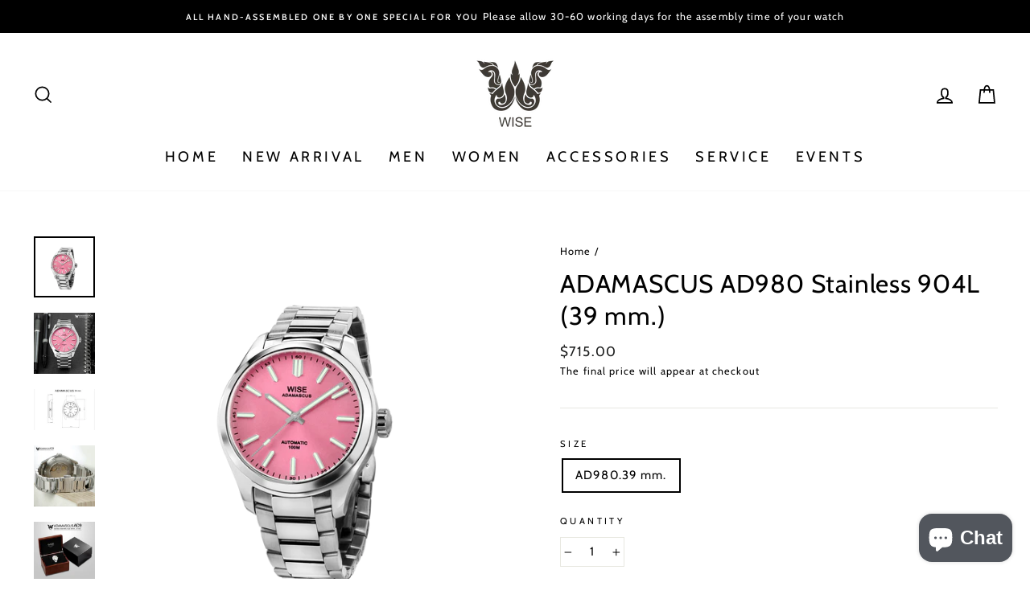

--- FILE ---
content_type: text/html; charset=utf-8
request_url: https://wisetimepiece.com/products/adamascus-ad980-stainless-904l-39-mm
body_size: 38122
content:
<!doctype html>
<html class="no-js" lang="en" dir="ltr">
<head>
  <meta charset="utf-8">
  <meta http-equiv="X-UA-Compatible" content="IE=edge,chrome=1">
  <meta name="viewport" content="width=device-width,initial-scale=1">
  <meta name="theme-color" content="#111111">
  <link rel="canonical" href="https://wisetimepiece.com/products/adamascus-ad980-stainless-904l-39-mm">
  <link rel="preconnect" href="https://cdn.shopify.com">
  <link rel="preconnect" href="https://fonts.shopifycdn.com">
  <link rel="dns-prefetch" href="https://productreviews.shopifycdn.com">
  <link rel="dns-prefetch" href="https://ajax.googleapis.com">
  <link rel="dns-prefetch" href="https://maps.googleapis.com">
  <link rel="dns-prefetch" href="https://maps.gstatic.com"><title>ADAMASCUS AD980 Stainless 904L (39 mm.)
&ndash; WISE
</title>
<meta name="description" content="  Information WISE ADAMASCUS AD980 an elegance, stylish rose pink dial shade that fit well on shine stainless steel 904L case and bracelet.  Specifications DIAMETER:   39 mm., GLASS:    Sapphire Crystal Front/Back with AR inner coating DIAL:       Pink sunray  CASE:      Stainless steel 904L STRAPS:   Stainless steel 9"><meta property="og:site_name" content="WISE">
  <meta property="og:url" content="https://wisetimepiece.com/products/adamascus-ad980-stainless-904l-39-mm">
  <meta property="og:title" content="ADAMASCUS AD980 Stainless 904L (39 mm.)">
  <meta property="og:type" content="product">
  <meta property="og:description" content="  Information WISE ADAMASCUS AD980 an elegance, stylish rose pink dial shade that fit well on shine stainless steel 904L case and bracelet.  Specifications DIAMETER:   39 mm., GLASS:    Sapphire Crystal Front/Back with AR inner coating DIAL:       Pink sunray  CASE:      Stainless steel 904L STRAPS:   Stainless steel 9"><meta property="og:image" content="http://wisetimepiece.com/cdn/shop/files/AD9-39_ssl_font-980.png?v=1718877728">
    <meta property="og:image:secure_url" content="https://wisetimepiece.com/cdn/shop/files/AD9-39_ssl_font-980.png?v=1718877728">
    <meta property="og:image:width" content="2048">
    <meta property="og:image:height" content="2048"><meta name="twitter:site" content="@">
  <meta name="twitter:card" content="summary_large_image">
  <meta name="twitter:title" content="ADAMASCUS AD980 Stainless 904L (39 mm.)">
  <meta name="twitter:description" content="  Information WISE ADAMASCUS AD980 an elegance, stylish rose pink dial shade that fit well on shine stainless steel 904L case and bracelet.  Specifications DIAMETER:   39 mm., GLASS:    Sapphire Crystal Front/Back with AR inner coating DIAL:       Pink sunray  CASE:      Stainless steel 904L STRAPS:   Stainless steel 9">
<style data-shopify>@font-face {
  font-family: Cabin;
  font-weight: 400;
  font-style: normal;
  font-display: swap;
  src: url("//wisetimepiece.com/cdn/fonts/cabin/cabin_n4.cefc6494a78f87584a6f312fea532919154f66fe.woff2") format("woff2"),
       url("//wisetimepiece.com/cdn/fonts/cabin/cabin_n4.8c16611b00f59d27f4b27ce4328dfe514ce77517.woff") format("woff");
}

  @font-face {
  font-family: Cabin;
  font-weight: 400;
  font-style: normal;
  font-display: swap;
  src: url("//wisetimepiece.com/cdn/fonts/cabin/cabin_n4.cefc6494a78f87584a6f312fea532919154f66fe.woff2") format("woff2"),
       url("//wisetimepiece.com/cdn/fonts/cabin/cabin_n4.8c16611b00f59d27f4b27ce4328dfe514ce77517.woff") format("woff");
}


  @font-face {
  font-family: Cabin;
  font-weight: 600;
  font-style: normal;
  font-display: swap;
  src: url("//wisetimepiece.com/cdn/fonts/cabin/cabin_n6.c6b1e64927bbec1c65aab7077888fb033480c4f7.woff2") format("woff2"),
       url("//wisetimepiece.com/cdn/fonts/cabin/cabin_n6.6c2e65d54c893ad9f1390da3b810b8e6cf976a4f.woff") format("woff");
}

  @font-face {
  font-family: Cabin;
  font-weight: 400;
  font-style: italic;
  font-display: swap;
  src: url("//wisetimepiece.com/cdn/fonts/cabin/cabin_i4.d89c1b32b09ecbc46c12781fcf7b2085f17c0be9.woff2") format("woff2"),
       url("//wisetimepiece.com/cdn/fonts/cabin/cabin_i4.0a521b11d0b69adfc41e22a263eec7c02aecfe99.woff") format("woff");
}

  @font-face {
  font-family: Cabin;
  font-weight: 600;
  font-style: italic;
  font-display: swap;
  src: url("//wisetimepiece.com/cdn/fonts/cabin/cabin_i6.f09e39e860dd73a664673caf87e5a0b93b584340.woff2") format("woff2"),
       url("//wisetimepiece.com/cdn/fonts/cabin/cabin_i6.5b37bf1fce036a7ee54dbf8fb86341d9c8883ee1.woff") format("woff");
}

</style><link href="//wisetimepiece.com/cdn/shop/t/31/assets/theme.css?v=29777608702283860171733201126" rel="stylesheet" type="text/css" media="all" />
<style data-shopify>:root {
    --typeHeaderPrimary: Cabin;
    --typeHeaderFallback: sans-serif;
    --typeHeaderSize: 37px;
    --typeHeaderWeight: 400;
    --typeHeaderLineHeight: 1.3;
    --typeHeaderSpacing: 0.025em;

    --typeBasePrimary:Cabin;
    --typeBaseFallback:sans-serif;
    --typeBaseSize: 15px;
    --typeBaseWeight: 400;
    --typeBaseSpacing: 0.075em;
    --typeBaseLineHeight: 1.7;

    --typeCollectionTitle: 24px;

    --iconWeight: 4px;
    --iconLinecaps: miter;

    
      --buttonRadius: 0px;
    

    --colorGridOverlayOpacity: 0.2;
  }

  .placeholder-content {
    background-image: linear-gradient(100deg, #ffffff 40%, #f7f7f7 63%, #ffffff 79%);
  }</style><script>
    document.documentElement.className = document.documentElement.className.replace('no-js', 'js');

    window.theme = window.theme || {};
    theme.routes = {
      home: "/",
      cart: "/cart.js",
      cartPage: "/cart",
      cartAdd: "/cart/add.js",
      cartChange: "/cart/change.js"
    };
    theme.strings = {
      soldOut: "Out of Stock",
      unavailable: "Unavailable",
      stockLabel: "Only [count] items in stock!",
      willNotShipUntil: "Will not ship until [date]",
      willBeInStockAfter: "Will be in stock after [date]",
      waitingForStock: "Inventory on the way",
      savePrice: "Save [saved_amount]",
      cartEmpty: "Your cart is currently empty.",
      cartTermsConfirmation: "You must agree with the terms and conditions of sales to check out",
      searchCollections: "Collections:",
      searchPages: "Pages:",
      searchArticles: "Articles:"
    };
    theme.settings = {
      dynamicVariantsEnable: true,
      dynamicVariantType: "button",
      cartType: "drawer",
      isCustomerTemplate: false,
      moneyFormat: "\u003cspan class=money\u003e${{amount}}\u003c\/span\u003e",
      saveType: "percent",
      recentlyViewedEnabled: false,
      productImageSize: "square",
      productImageCover: true,
      predictiveSearch: true,
      predictiveSearchType: "product,article,page,collection",
      inventoryThreshold: 10,
      quickView: true,
      themeName: 'Impulse',
      themeVersion: "4.1.4"
    };
  </script>

  <script>window.performance && window.performance.mark && window.performance.mark('shopify.content_for_header.start');</script><meta id="shopify-digital-wallet" name="shopify-digital-wallet" content="/346882057/digital_wallets/dialog">
<meta name="shopify-checkout-api-token" content="a116d871d82f4fb79338e11f0f6269b3">
<meta id="in-context-paypal-metadata" data-shop-id="346882057" data-venmo-supported="false" data-environment="production" data-locale="en_US" data-paypal-v4="true" data-currency="USD">
<link rel="alternate" hreflang="x-default" href="https://wisetimepiece.com/products/adamascus-ad980-stainless-904l-39-mm">
<link rel="alternate" hreflang="en" href="https://wisetimepiece.com/products/adamascus-ad980-stainless-904l-39-mm">
<link rel="alternate" hreflang="zh-Hans" href="https://wisetimepiece.com/zh/products/adamascus-ad980-stainless-904l-39-mm">
<link rel="alternate" hreflang="zh-Hans-US" href="https://wisetimepiece.com/zh/products/adamascus-ad980-stainless-904l-39-mm">
<link rel="alternate" hreflang="zh-Hans-AC" href="https://wisetimepiece.com/zh/products/adamascus-ad980-stainless-904l-39-mm">
<link rel="alternate" hreflang="zh-Hans-AG" href="https://wisetimepiece.com/zh/products/adamascus-ad980-stainless-904l-39-mm">
<link rel="alternate" hreflang="zh-Hans-AI" href="https://wisetimepiece.com/zh/products/adamascus-ad980-stainless-904l-39-mm">
<link rel="alternate" hreflang="zh-Hans-AO" href="https://wisetimepiece.com/zh/products/adamascus-ad980-stainless-904l-39-mm">
<link rel="alternate" hreflang="zh-Hans-AR" href="https://wisetimepiece.com/zh/products/adamascus-ad980-stainless-904l-39-mm">
<link rel="alternate" hreflang="zh-Hans-AU" href="https://wisetimepiece.com/zh/products/adamascus-ad980-stainless-904l-39-mm">
<link rel="alternate" hreflang="zh-Hans-AW" href="https://wisetimepiece.com/zh/products/adamascus-ad980-stainless-904l-39-mm">
<link rel="alternate" hreflang="zh-Hans-BB" href="https://wisetimepiece.com/zh/products/adamascus-ad980-stainless-904l-39-mm">
<link rel="alternate" hreflang="zh-Hans-BF" href="https://wisetimepiece.com/zh/products/adamascus-ad980-stainless-904l-39-mm">
<link rel="alternate" hreflang="zh-Hans-BI" href="https://wisetimepiece.com/zh/products/adamascus-ad980-stainless-904l-39-mm">
<link rel="alternate" hreflang="zh-Hans-BJ" href="https://wisetimepiece.com/zh/products/adamascus-ad980-stainless-904l-39-mm">
<link rel="alternate" hreflang="zh-Hans-BL" href="https://wisetimepiece.com/zh/products/adamascus-ad980-stainless-904l-39-mm">
<link rel="alternate" hreflang="zh-Hans-BM" href="https://wisetimepiece.com/zh/products/adamascus-ad980-stainless-904l-39-mm">
<link rel="alternate" hreflang="zh-Hans-BO" href="https://wisetimepiece.com/zh/products/adamascus-ad980-stainless-904l-39-mm">
<link rel="alternate" hreflang="zh-Hans-BQ" href="https://wisetimepiece.com/zh/products/adamascus-ad980-stainless-904l-39-mm">
<link rel="alternate" hreflang="zh-Hans-BR" href="https://wisetimepiece.com/zh/products/adamascus-ad980-stainless-904l-39-mm">
<link rel="alternate" hreflang="zh-Hans-BS" href="https://wisetimepiece.com/zh/products/adamascus-ad980-stainless-904l-39-mm">
<link rel="alternate" hreflang="zh-Hans-BW" href="https://wisetimepiece.com/zh/products/adamascus-ad980-stainless-904l-39-mm">
<link rel="alternate" hreflang="zh-Hans-BZ" href="https://wisetimepiece.com/zh/products/adamascus-ad980-stainless-904l-39-mm">
<link rel="alternate" hreflang="zh-Hans-CA" href="https://wisetimepiece.com/zh/products/adamascus-ad980-stainless-904l-39-mm">
<link rel="alternate" hreflang="zh-Hans-CD" href="https://wisetimepiece.com/zh/products/adamascus-ad980-stainless-904l-39-mm">
<link rel="alternate" hreflang="zh-Hans-CF" href="https://wisetimepiece.com/zh/products/adamascus-ad980-stainless-904l-39-mm">
<link rel="alternate" hreflang="zh-Hans-CG" href="https://wisetimepiece.com/zh/products/adamascus-ad980-stainless-904l-39-mm">
<link rel="alternate" hreflang="zh-Hans-CI" href="https://wisetimepiece.com/zh/products/adamascus-ad980-stainless-904l-39-mm">
<link rel="alternate" hreflang="zh-Hans-CK" href="https://wisetimepiece.com/zh/products/adamascus-ad980-stainless-904l-39-mm">
<link rel="alternate" hreflang="zh-Hans-CL" href="https://wisetimepiece.com/zh/products/adamascus-ad980-stainless-904l-39-mm">
<link rel="alternate" hreflang="zh-Hans-CM" href="https://wisetimepiece.com/zh/products/adamascus-ad980-stainless-904l-39-mm">
<link rel="alternate" hreflang="zh-Hans-CO" href="https://wisetimepiece.com/zh/products/adamascus-ad980-stainless-904l-39-mm">
<link rel="alternate" hreflang="zh-Hans-CR" href="https://wisetimepiece.com/zh/products/adamascus-ad980-stainless-904l-39-mm">
<link rel="alternate" hreflang="zh-Hans-CV" href="https://wisetimepiece.com/zh/products/adamascus-ad980-stainless-904l-39-mm">
<link rel="alternate" hreflang="zh-Hans-CW" href="https://wisetimepiece.com/zh/products/adamascus-ad980-stainless-904l-39-mm">
<link rel="alternate" hreflang="zh-Hans-DJ" href="https://wisetimepiece.com/zh/products/adamascus-ad980-stainless-904l-39-mm">
<link rel="alternate" hreflang="zh-Hans-DM" href="https://wisetimepiece.com/zh/products/adamascus-ad980-stainless-904l-39-mm">
<link rel="alternate" hreflang="zh-Hans-DO" href="https://wisetimepiece.com/zh/products/adamascus-ad980-stainless-904l-39-mm">
<link rel="alternate" hreflang="zh-Hans-DZ" href="https://wisetimepiece.com/zh/products/adamascus-ad980-stainless-904l-39-mm">
<link rel="alternate" hreflang="zh-Hans-EC" href="https://wisetimepiece.com/zh/products/adamascus-ad980-stainless-904l-39-mm">
<link rel="alternate" hreflang="zh-Hans-EG" href="https://wisetimepiece.com/zh/products/adamascus-ad980-stainless-904l-39-mm">
<link rel="alternate" hreflang="zh-Hans-EH" href="https://wisetimepiece.com/zh/products/adamascus-ad980-stainless-904l-39-mm">
<link rel="alternate" hreflang="zh-Hans-ER" href="https://wisetimepiece.com/zh/products/adamascus-ad980-stainless-904l-39-mm">
<link rel="alternate" hreflang="zh-Hans-ET" href="https://wisetimepiece.com/zh/products/adamascus-ad980-stainless-904l-39-mm">
<link rel="alternate" hreflang="zh-Hans-FJ" href="https://wisetimepiece.com/zh/products/adamascus-ad980-stainless-904l-39-mm">
<link rel="alternate" hreflang="zh-Hans-FK" href="https://wisetimepiece.com/zh/products/adamascus-ad980-stainless-904l-39-mm">
<link rel="alternate" hreflang="zh-Hans-GA" href="https://wisetimepiece.com/zh/products/adamascus-ad980-stainless-904l-39-mm">
<link rel="alternate" hreflang="zh-Hans-GD" href="https://wisetimepiece.com/zh/products/adamascus-ad980-stainless-904l-39-mm">
<link rel="alternate" hreflang="zh-Hans-GF" href="https://wisetimepiece.com/zh/products/adamascus-ad980-stainless-904l-39-mm">
<link rel="alternate" hreflang="zh-Hans-GH" href="https://wisetimepiece.com/zh/products/adamascus-ad980-stainless-904l-39-mm">
<link rel="alternate" hreflang="zh-Hans-GM" href="https://wisetimepiece.com/zh/products/adamascus-ad980-stainless-904l-39-mm">
<link rel="alternate" hreflang="zh-Hans-GN" href="https://wisetimepiece.com/zh/products/adamascus-ad980-stainless-904l-39-mm">
<link rel="alternate" hreflang="zh-Hans-GQ" href="https://wisetimepiece.com/zh/products/adamascus-ad980-stainless-904l-39-mm">
<link rel="alternate" hreflang="zh-Hans-GS" href="https://wisetimepiece.com/zh/products/adamascus-ad980-stainless-904l-39-mm">
<link rel="alternate" hreflang="zh-Hans-GT" href="https://wisetimepiece.com/zh/products/adamascus-ad980-stainless-904l-39-mm">
<link rel="alternate" hreflang="zh-Hans-GW" href="https://wisetimepiece.com/zh/products/adamascus-ad980-stainless-904l-39-mm">
<link rel="alternate" hreflang="zh-Hans-GY" href="https://wisetimepiece.com/zh/products/adamascus-ad980-stainless-904l-39-mm">
<link rel="alternate" hreflang="zh-Hans-HN" href="https://wisetimepiece.com/zh/products/adamascus-ad980-stainless-904l-39-mm">
<link rel="alternate" hreflang="zh-Hans-HT" href="https://wisetimepiece.com/zh/products/adamascus-ad980-stainless-904l-39-mm">
<link rel="alternate" hreflang="zh-Hans-JM" href="https://wisetimepiece.com/zh/products/adamascus-ad980-stainless-904l-39-mm">
<link rel="alternate" hreflang="zh-Hans-KE" href="https://wisetimepiece.com/zh/products/adamascus-ad980-stainless-904l-39-mm">
<link rel="alternate" hreflang="zh-Hans-KI" href="https://wisetimepiece.com/zh/products/adamascus-ad980-stainless-904l-39-mm">
<link rel="alternate" hreflang="zh-Hans-KM" href="https://wisetimepiece.com/zh/products/adamascus-ad980-stainless-904l-39-mm">
<link rel="alternate" hreflang="zh-Hans-KN" href="https://wisetimepiece.com/zh/products/adamascus-ad980-stainless-904l-39-mm">
<link rel="alternate" hreflang="zh-Hans-KY" href="https://wisetimepiece.com/zh/products/adamascus-ad980-stainless-904l-39-mm">
<link rel="alternate" hreflang="zh-Hans-LC" href="https://wisetimepiece.com/zh/products/adamascus-ad980-stainless-904l-39-mm">
<link rel="alternate" hreflang="zh-Hans-LR" href="https://wisetimepiece.com/zh/products/adamascus-ad980-stainless-904l-39-mm">
<link rel="alternate" hreflang="zh-Hans-LS" href="https://wisetimepiece.com/zh/products/adamascus-ad980-stainless-904l-39-mm">
<link rel="alternate" hreflang="zh-Hans-LY" href="https://wisetimepiece.com/zh/products/adamascus-ad980-stainless-904l-39-mm">
<link rel="alternate" hreflang="zh-Hans-MA" href="https://wisetimepiece.com/zh/products/adamascus-ad980-stainless-904l-39-mm">
<link rel="alternate" hreflang="zh-Hans-MF" href="https://wisetimepiece.com/zh/products/adamascus-ad980-stainless-904l-39-mm">
<link rel="alternate" hreflang="zh-Hans-MG" href="https://wisetimepiece.com/zh/products/adamascus-ad980-stainless-904l-39-mm">
<link rel="alternate" hreflang="zh-Hans-ML" href="https://wisetimepiece.com/zh/products/adamascus-ad980-stainless-904l-39-mm">
<link rel="alternate" hreflang="zh-Hans-MQ" href="https://wisetimepiece.com/zh/products/adamascus-ad980-stainless-904l-39-mm">
<link rel="alternate" hreflang="zh-Hans-MR" href="https://wisetimepiece.com/zh/products/adamascus-ad980-stainless-904l-39-mm">
<link rel="alternate" hreflang="zh-Hans-MS" href="https://wisetimepiece.com/zh/products/adamascus-ad980-stainless-904l-39-mm">
<link rel="alternate" hreflang="zh-Hans-MU" href="https://wisetimepiece.com/zh/products/adamascus-ad980-stainless-904l-39-mm">
<link rel="alternate" hreflang="zh-Hans-MW" href="https://wisetimepiece.com/zh/products/adamascus-ad980-stainless-904l-39-mm">
<link rel="alternate" hreflang="zh-Hans-MX" href="https://wisetimepiece.com/zh/products/adamascus-ad980-stainless-904l-39-mm">
<link rel="alternate" hreflang="zh-Hans-MZ" href="https://wisetimepiece.com/zh/products/adamascus-ad980-stainless-904l-39-mm">
<link rel="alternate" hreflang="zh-Hans-NA" href="https://wisetimepiece.com/zh/products/adamascus-ad980-stainless-904l-39-mm">
<link rel="alternate" hreflang="zh-Hans-NC" href="https://wisetimepiece.com/zh/products/adamascus-ad980-stainless-904l-39-mm">
<link rel="alternate" hreflang="zh-Hans-NE" href="https://wisetimepiece.com/zh/products/adamascus-ad980-stainless-904l-39-mm">
<link rel="alternate" hreflang="zh-Hans-NF" href="https://wisetimepiece.com/zh/products/adamascus-ad980-stainless-904l-39-mm">
<link rel="alternate" hreflang="zh-Hans-NG" href="https://wisetimepiece.com/zh/products/adamascus-ad980-stainless-904l-39-mm">
<link rel="alternate" hreflang="zh-Hans-NI" href="https://wisetimepiece.com/zh/products/adamascus-ad980-stainless-904l-39-mm">
<link rel="alternate" hreflang="zh-Hans-NR" href="https://wisetimepiece.com/zh/products/adamascus-ad980-stainless-904l-39-mm">
<link rel="alternate" hreflang="zh-Hans-NU" href="https://wisetimepiece.com/zh/products/adamascus-ad980-stainless-904l-39-mm">
<link rel="alternate" hreflang="zh-Hans-NZ" href="https://wisetimepiece.com/zh/products/adamascus-ad980-stainless-904l-39-mm">
<link rel="alternate" hreflang="zh-Hans-PA" href="https://wisetimepiece.com/zh/products/adamascus-ad980-stainless-904l-39-mm">
<link rel="alternate" hreflang="zh-Hans-PE" href="https://wisetimepiece.com/zh/products/adamascus-ad980-stainless-904l-39-mm">
<link rel="alternate" hreflang="zh-Hans-PF" href="https://wisetimepiece.com/zh/products/adamascus-ad980-stainless-904l-39-mm">
<link rel="alternate" hreflang="zh-Hans-PG" href="https://wisetimepiece.com/zh/products/adamascus-ad980-stainless-904l-39-mm">
<link rel="alternate" hreflang="zh-Hans-PM" href="https://wisetimepiece.com/zh/products/adamascus-ad980-stainless-904l-39-mm">
<link rel="alternate" hreflang="zh-Hans-PN" href="https://wisetimepiece.com/zh/products/adamascus-ad980-stainless-904l-39-mm">
<link rel="alternate" hreflang="zh-Hans-PY" href="https://wisetimepiece.com/zh/products/adamascus-ad980-stainless-904l-39-mm">
<link rel="alternate" hreflang="zh-Hans-RW" href="https://wisetimepiece.com/zh/products/adamascus-ad980-stainless-904l-39-mm">
<link rel="alternate" hreflang="zh-Hans-SB" href="https://wisetimepiece.com/zh/products/adamascus-ad980-stainless-904l-39-mm">
<link rel="alternate" hreflang="zh-Hans-SC" href="https://wisetimepiece.com/zh/products/adamascus-ad980-stainless-904l-39-mm">
<link rel="alternate" hreflang="zh-Hans-SD" href="https://wisetimepiece.com/zh/products/adamascus-ad980-stainless-904l-39-mm">
<link rel="alternate" hreflang="zh-Hans-SH" href="https://wisetimepiece.com/zh/products/adamascus-ad980-stainless-904l-39-mm">
<link rel="alternate" hreflang="zh-Hans-SL" href="https://wisetimepiece.com/zh/products/adamascus-ad980-stainless-904l-39-mm">
<link rel="alternate" hreflang="zh-Hans-SN" href="https://wisetimepiece.com/zh/products/adamascus-ad980-stainless-904l-39-mm">
<link rel="alternate" hreflang="zh-Hans-SO" href="https://wisetimepiece.com/zh/products/adamascus-ad980-stainless-904l-39-mm">
<link rel="alternate" hreflang="zh-Hans-SR" href="https://wisetimepiece.com/zh/products/adamascus-ad980-stainless-904l-39-mm">
<link rel="alternate" hreflang="zh-Hans-SS" href="https://wisetimepiece.com/zh/products/adamascus-ad980-stainless-904l-39-mm">
<link rel="alternate" hreflang="zh-Hans-ST" href="https://wisetimepiece.com/zh/products/adamascus-ad980-stainless-904l-39-mm">
<link rel="alternate" hreflang="zh-Hans-SV" href="https://wisetimepiece.com/zh/products/adamascus-ad980-stainless-904l-39-mm">
<link rel="alternate" hreflang="zh-Hans-SX" href="https://wisetimepiece.com/zh/products/adamascus-ad980-stainless-904l-39-mm">
<link rel="alternate" hreflang="zh-Hans-SZ" href="https://wisetimepiece.com/zh/products/adamascus-ad980-stainless-904l-39-mm">
<link rel="alternate" hreflang="zh-Hans-TA" href="https://wisetimepiece.com/zh/products/adamascus-ad980-stainless-904l-39-mm">
<link rel="alternate" hreflang="zh-Hans-TC" href="https://wisetimepiece.com/zh/products/adamascus-ad980-stainless-904l-39-mm">
<link rel="alternate" hreflang="zh-Hans-TD" href="https://wisetimepiece.com/zh/products/adamascus-ad980-stainless-904l-39-mm">
<link rel="alternate" hreflang="zh-Hans-TF" href="https://wisetimepiece.com/zh/products/adamascus-ad980-stainless-904l-39-mm">
<link rel="alternate" hreflang="zh-Hans-TG" href="https://wisetimepiece.com/zh/products/adamascus-ad980-stainless-904l-39-mm">
<link rel="alternate" hreflang="zh-Hans-TK" href="https://wisetimepiece.com/zh/products/adamascus-ad980-stainless-904l-39-mm">
<link rel="alternate" hreflang="zh-Hans-TL" href="https://wisetimepiece.com/zh/products/adamascus-ad980-stainless-904l-39-mm">
<link rel="alternate" hreflang="zh-Hans-TN" href="https://wisetimepiece.com/zh/products/adamascus-ad980-stainless-904l-39-mm">
<link rel="alternate" hreflang="zh-Hans-TO" href="https://wisetimepiece.com/zh/products/adamascus-ad980-stainless-904l-39-mm">
<link rel="alternate" hreflang="zh-Hans-TT" href="https://wisetimepiece.com/zh/products/adamascus-ad980-stainless-904l-39-mm">
<link rel="alternate" hreflang="zh-Hans-TV" href="https://wisetimepiece.com/zh/products/adamascus-ad980-stainless-904l-39-mm">
<link rel="alternate" hreflang="zh-Hans-TZ" href="https://wisetimepiece.com/zh/products/adamascus-ad980-stainless-904l-39-mm">
<link rel="alternate" hreflang="zh-Hans-UG" href="https://wisetimepiece.com/zh/products/adamascus-ad980-stainless-904l-39-mm">
<link rel="alternate" hreflang="zh-Hans-UM" href="https://wisetimepiece.com/zh/products/adamascus-ad980-stainless-904l-39-mm">
<link rel="alternate" hreflang="zh-Hans-UY" href="https://wisetimepiece.com/zh/products/adamascus-ad980-stainless-904l-39-mm">
<link rel="alternate" hreflang="zh-Hans-VC" href="https://wisetimepiece.com/zh/products/adamascus-ad980-stainless-904l-39-mm">
<link rel="alternate" hreflang="zh-Hans-VE" href="https://wisetimepiece.com/zh/products/adamascus-ad980-stainless-904l-39-mm">
<link rel="alternate" hreflang="zh-Hans-VG" href="https://wisetimepiece.com/zh/products/adamascus-ad980-stainless-904l-39-mm">
<link rel="alternate" hreflang="zh-Hans-VU" href="https://wisetimepiece.com/zh/products/adamascus-ad980-stainless-904l-39-mm">
<link rel="alternate" hreflang="zh-Hans-WF" href="https://wisetimepiece.com/zh/products/adamascus-ad980-stainless-904l-39-mm">
<link rel="alternate" hreflang="zh-Hans-WS" href="https://wisetimepiece.com/zh/products/adamascus-ad980-stainless-904l-39-mm">
<link rel="alternate" hreflang="zh-Hans-ZA" href="https://wisetimepiece.com/zh/products/adamascus-ad980-stainless-904l-39-mm">
<link rel="alternate" hreflang="zh-Hans-ZM" href="https://wisetimepiece.com/zh/products/adamascus-ad980-stainless-904l-39-mm">
<link rel="alternate" hreflang="zh-Hans-ZW" href="https://wisetimepiece.com/zh/products/adamascus-ad980-stainless-904l-39-mm">
<link rel="alternate" hreflang="zh-Hans-AX" href="https://wisetimepiece.com/zh/products/adamascus-ad980-stainless-904l-39-mm">
<link rel="alternate" hreflang="zh-Hans-AL" href="https://wisetimepiece.com/zh/products/adamascus-ad980-stainless-904l-39-mm">
<link rel="alternate" hreflang="zh-Hans-AD" href="https://wisetimepiece.com/zh/products/adamascus-ad980-stainless-904l-39-mm">
<link rel="alternate" hreflang="zh-Hans-AM" href="https://wisetimepiece.com/zh/products/adamascus-ad980-stainless-904l-39-mm">
<link rel="alternate" hreflang="zh-Hans-AT" href="https://wisetimepiece.com/zh/products/adamascus-ad980-stainless-904l-39-mm">
<link rel="alternate" hreflang="zh-Hans-BY" href="https://wisetimepiece.com/zh/products/adamascus-ad980-stainless-904l-39-mm">
<link rel="alternate" hreflang="zh-Hans-BE" href="https://wisetimepiece.com/zh/products/adamascus-ad980-stainless-904l-39-mm">
<link rel="alternate" hreflang="zh-Hans-BA" href="https://wisetimepiece.com/zh/products/adamascus-ad980-stainless-904l-39-mm">
<link rel="alternate" hreflang="zh-Hans-BG" href="https://wisetimepiece.com/zh/products/adamascus-ad980-stainless-904l-39-mm">
<link rel="alternate" hreflang="zh-Hans-HR" href="https://wisetimepiece.com/zh/products/adamascus-ad980-stainless-904l-39-mm">
<link rel="alternate" hreflang="zh-Hans-CY" href="https://wisetimepiece.com/zh/products/adamascus-ad980-stainless-904l-39-mm">
<link rel="alternate" hreflang="zh-Hans-CZ" href="https://wisetimepiece.com/zh/products/adamascus-ad980-stainless-904l-39-mm">
<link rel="alternate" hreflang="zh-Hans-DK" href="https://wisetimepiece.com/zh/products/adamascus-ad980-stainless-904l-39-mm">
<link rel="alternate" hreflang="zh-Hans-EE" href="https://wisetimepiece.com/zh/products/adamascus-ad980-stainless-904l-39-mm">
<link rel="alternate" hreflang="zh-Hans-FO" href="https://wisetimepiece.com/zh/products/adamascus-ad980-stainless-904l-39-mm">
<link rel="alternate" hreflang="zh-Hans-FI" href="https://wisetimepiece.com/zh/products/adamascus-ad980-stainless-904l-39-mm">
<link rel="alternate" hreflang="zh-Hans-GE" href="https://wisetimepiece.com/zh/products/adamascus-ad980-stainless-904l-39-mm">
<link rel="alternate" hreflang="zh-Hans-DE" href="https://wisetimepiece.com/zh/products/adamascus-ad980-stainless-904l-39-mm">
<link rel="alternate" hreflang="zh-Hans-GI" href="https://wisetimepiece.com/zh/products/adamascus-ad980-stainless-904l-39-mm">
<link rel="alternate" hreflang="zh-Hans-GR" href="https://wisetimepiece.com/zh/products/adamascus-ad980-stainless-904l-39-mm">
<link rel="alternate" hreflang="zh-Hans-GL" href="https://wisetimepiece.com/zh/products/adamascus-ad980-stainless-904l-39-mm">
<link rel="alternate" hreflang="zh-Hans-GP" href="https://wisetimepiece.com/zh/products/adamascus-ad980-stainless-904l-39-mm">
<link rel="alternate" hreflang="zh-Hans-GG" href="https://wisetimepiece.com/zh/products/adamascus-ad980-stainless-904l-39-mm">
<link rel="alternate" hreflang="zh-Hans-HU" href="https://wisetimepiece.com/zh/products/adamascus-ad980-stainless-904l-39-mm">
<link rel="alternate" hreflang="zh-Hans-IS" href="https://wisetimepiece.com/zh/products/adamascus-ad980-stainless-904l-39-mm">
<link rel="alternate" hreflang="zh-Hans-IE" href="https://wisetimepiece.com/zh/products/adamascus-ad980-stainless-904l-39-mm">
<link rel="alternate" hreflang="zh-Hans-IM" href="https://wisetimepiece.com/zh/products/adamascus-ad980-stainless-904l-39-mm">
<link rel="alternate" hreflang="zh-Hans-IT" href="https://wisetimepiece.com/zh/products/adamascus-ad980-stainless-904l-39-mm">
<link rel="alternate" hreflang="zh-Hans-JE" href="https://wisetimepiece.com/zh/products/adamascus-ad980-stainless-904l-39-mm">
<link rel="alternate" hreflang="zh-Hans-XK" href="https://wisetimepiece.com/zh/products/adamascus-ad980-stainless-904l-39-mm">
<link rel="alternate" hreflang="zh-Hans-LV" href="https://wisetimepiece.com/zh/products/adamascus-ad980-stainless-904l-39-mm">
<link rel="alternate" hreflang="zh-Hans-LI" href="https://wisetimepiece.com/zh/products/adamascus-ad980-stainless-904l-39-mm">
<link rel="alternate" hreflang="zh-Hans-LT" href="https://wisetimepiece.com/zh/products/adamascus-ad980-stainless-904l-39-mm">
<link rel="alternate" hreflang="zh-Hans-LU" href="https://wisetimepiece.com/zh/products/adamascus-ad980-stainless-904l-39-mm">
<link rel="alternate" hreflang="zh-Hans-MK" href="https://wisetimepiece.com/zh/products/adamascus-ad980-stainless-904l-39-mm">
<link rel="alternate" hreflang="zh-Hans-MT" href="https://wisetimepiece.com/zh/products/adamascus-ad980-stainless-904l-39-mm">
<link rel="alternate" hreflang="zh-Hans-YT" href="https://wisetimepiece.com/zh/products/adamascus-ad980-stainless-904l-39-mm">
<link rel="alternate" hreflang="zh-Hans-MD" href="https://wisetimepiece.com/zh/products/adamascus-ad980-stainless-904l-39-mm">
<link rel="alternate" hreflang="zh-Hans-MC" href="https://wisetimepiece.com/zh/products/adamascus-ad980-stainless-904l-39-mm">
<link rel="alternate" hreflang="zh-Hans-ME" href="https://wisetimepiece.com/zh/products/adamascus-ad980-stainless-904l-39-mm">
<link rel="alternate" hreflang="zh-Hans-NL" href="https://wisetimepiece.com/zh/products/adamascus-ad980-stainless-904l-39-mm">
<link rel="alternate" hreflang="zh-Hans-NO" href="https://wisetimepiece.com/zh/products/adamascus-ad980-stainless-904l-39-mm">
<link rel="alternate" hreflang="zh-Hans-PL" href="https://wisetimepiece.com/zh/products/adamascus-ad980-stainless-904l-39-mm">
<link rel="alternate" hreflang="zh-Hans-PT" href="https://wisetimepiece.com/zh/products/adamascus-ad980-stainless-904l-39-mm">
<link rel="alternate" hreflang="zh-Hans-RE" href="https://wisetimepiece.com/zh/products/adamascus-ad980-stainless-904l-39-mm">
<link rel="alternate" hreflang="zh-Hans-RO" href="https://wisetimepiece.com/zh/products/adamascus-ad980-stainless-904l-39-mm">
<link rel="alternate" hreflang="zh-Hans-SM" href="https://wisetimepiece.com/zh/products/adamascus-ad980-stainless-904l-39-mm">
<link rel="alternate" hreflang="zh-Hans-RS" href="https://wisetimepiece.com/zh/products/adamascus-ad980-stainless-904l-39-mm">
<link rel="alternate" hreflang="zh-Hans-SK" href="https://wisetimepiece.com/zh/products/adamascus-ad980-stainless-904l-39-mm">
<link rel="alternate" hreflang="zh-Hans-SI" href="https://wisetimepiece.com/zh/products/adamascus-ad980-stainless-904l-39-mm">
<link rel="alternate" hreflang="zh-Hans-ES" href="https://wisetimepiece.com/zh/products/adamascus-ad980-stainless-904l-39-mm">
<link rel="alternate" hreflang="zh-Hans-SJ" href="https://wisetimepiece.com/zh/products/adamascus-ad980-stainless-904l-39-mm">
<link rel="alternate" hreflang="zh-Hans-SE" href="https://wisetimepiece.com/zh/products/adamascus-ad980-stainless-904l-39-mm">
<link rel="alternate" hreflang="zh-Hans-CH" href="https://wisetimepiece.com/zh/products/adamascus-ad980-stainless-904l-39-mm">
<link rel="alternate" hreflang="zh-Hans-TR" href="https://wisetimepiece.com/zh/products/adamascus-ad980-stainless-904l-39-mm">
<link rel="alternate" hreflang="zh-Hans-UA" href="https://wisetimepiece.com/zh/products/adamascus-ad980-stainless-904l-39-mm">
<link rel="alternate" hreflang="zh-Hans-GB" href="https://wisetimepiece.com/zh/products/adamascus-ad980-stainless-904l-39-mm">
<link rel="alternate" hreflang="zh-Hans-VA" href="https://wisetimepiece.com/zh/products/adamascus-ad980-stainless-904l-39-mm">
<link rel="alternate" hreflang="zh-Hans-FR" href="https://wisetimepiece.com/zh/products/adamascus-ad980-stainless-904l-39-mm">
<link rel="alternate" hreflang="zh-Hans-BT" href="https://wisetimepiece.com/zh/products/adamascus-ad980-stainless-904l-39-mm">
<link rel="alternate" hreflang="zh-Hans-IO" href="https://wisetimepiece.com/zh/products/adamascus-ad980-stainless-904l-39-mm">
<link rel="alternate" hreflang="zh-Hans-BN" href="https://wisetimepiece.com/zh/products/adamascus-ad980-stainless-904l-39-mm">
<link rel="alternate" hreflang="zh-Hans-KH" href="https://wisetimepiece.com/zh/products/adamascus-ad980-stainless-904l-39-mm">
<link rel="alternate" hreflang="zh-Hans-CN" href="https://wisetimepiece.com/zh/products/adamascus-ad980-stainless-904l-39-mm">
<link rel="alternate" hreflang="zh-Hans-HK" href="https://wisetimepiece.com/zh/products/adamascus-ad980-stainless-904l-39-mm">
<link rel="alternate" hreflang="zh-Hans-IN" href="https://wisetimepiece.com/zh/products/adamascus-ad980-stainless-904l-39-mm">
<link rel="alternate" hreflang="zh-Hans-ID" href="https://wisetimepiece.com/zh/products/adamascus-ad980-stainless-904l-39-mm">
<link rel="alternate" hreflang="zh-Hans-JP" href="https://wisetimepiece.com/zh/products/adamascus-ad980-stainless-904l-39-mm">
<link rel="alternate" hreflang="zh-Hans-LA" href="https://wisetimepiece.com/zh/products/adamascus-ad980-stainless-904l-39-mm">
<link rel="alternate" hreflang="zh-Hans-MO" href="https://wisetimepiece.com/zh/products/adamascus-ad980-stainless-904l-39-mm">
<link rel="alternate" hreflang="zh-Hans-MY" href="https://wisetimepiece.com/zh/products/adamascus-ad980-stainless-904l-39-mm">
<link rel="alternate" hreflang="zh-Hans-MV" href="https://wisetimepiece.com/zh/products/adamascus-ad980-stainless-904l-39-mm">
<link rel="alternate" hreflang="zh-Hans-MM" href="https://wisetimepiece.com/zh/products/adamascus-ad980-stainless-904l-39-mm">
<link rel="alternate" hreflang="zh-Hans-NP" href="https://wisetimepiece.com/zh/products/adamascus-ad980-stainless-904l-39-mm">
<link rel="alternate" hreflang="zh-Hans-OM" href="https://wisetimepiece.com/zh/products/adamascus-ad980-stainless-904l-39-mm">
<link rel="alternate" hreflang="zh-Hans-PH" href="https://wisetimepiece.com/zh/products/adamascus-ad980-stainless-904l-39-mm">
<link rel="alternate" hreflang="zh-Hans-SG" href="https://wisetimepiece.com/zh/products/adamascus-ad980-stainless-904l-39-mm">
<link rel="alternate" hreflang="zh-Hans-KR" href="https://wisetimepiece.com/zh/products/adamascus-ad980-stainless-904l-39-mm">
<link rel="alternate" hreflang="zh-Hans-LK" href="https://wisetimepiece.com/zh/products/adamascus-ad980-stainless-904l-39-mm">
<link rel="alternate" hreflang="zh-Hans-TW" href="https://wisetimepiece.com/zh/products/adamascus-ad980-stainless-904l-39-mm">
<link rel="alternate" hreflang="zh-Hans-TH" href="https://wisetimepiece.com/zh/products/adamascus-ad980-stainless-904l-39-mm">
<link rel="alternate" hreflang="zh-Hans-VN" href="https://wisetimepiece.com/zh/products/adamascus-ad980-stainless-904l-39-mm">
<link rel="alternate" hreflang="zh-Hans-BH" href="https://wisetimepiece.com/zh/products/adamascus-ad980-stainless-904l-39-mm">
<link rel="alternate" hreflang="zh-Hans-KW" href="https://wisetimepiece.com/zh/products/adamascus-ad980-stainless-904l-39-mm">
<link rel="alternate" hreflang="zh-Hans-LB" href="https://wisetimepiece.com/zh/products/adamascus-ad980-stainless-904l-39-mm">
<link rel="alternate" hreflang="zh-Hans-KZ" href="https://wisetimepiece.com/zh/products/adamascus-ad980-stainless-904l-39-mm">
<link rel="alternate" hreflang="zh-Hans-JO" href="https://wisetimepiece.com/zh/products/adamascus-ad980-stainless-904l-39-mm">
<link rel="alternate" hreflang="zh-Hans-MN" href="https://wisetimepiece.com/zh/products/adamascus-ad980-stainless-904l-39-mm">
<link rel="alternate" hreflang="zh-Hans-PK" href="https://wisetimepiece.com/zh/products/adamascus-ad980-stainless-904l-39-mm">
<link rel="alternate" hreflang="zh-Hans-QA" href="https://wisetimepiece.com/zh/products/adamascus-ad980-stainless-904l-39-mm">
<link rel="alternate" hreflang="zh-Hans-SA" href="https://wisetimepiece.com/zh/products/adamascus-ad980-stainless-904l-39-mm">
<link rel="alternate" hreflang="zh-Hans-AE" href="https://wisetimepiece.com/zh/products/adamascus-ad980-stainless-904l-39-mm">
<link rel="alternate" hreflang="zh-Hans-UZ" href="https://wisetimepiece.com/zh/products/adamascus-ad980-stainless-904l-39-mm">
<link rel="alternate" hreflang="zh-Hans-IL" href="https://wisetimepiece.com/zh/products/adamascus-ad980-stainless-904l-39-mm">
<link rel="alternate" type="application/json+oembed" href="https://wisetimepiece.com/products/adamascus-ad980-stainless-904l-39-mm.oembed">
<script async="async" src="/checkouts/internal/preloads.js?locale=en-US"></script>
<script id="shopify-features" type="application/json">{"accessToken":"a116d871d82f4fb79338e11f0f6269b3","betas":["rich-media-storefront-analytics"],"domain":"wisetimepiece.com","predictiveSearch":true,"shopId":346882057,"locale":"en"}</script>
<script>var Shopify = Shopify || {};
Shopify.shop = "wisetimepiece.myshopify.com";
Shopify.locale = "en";
Shopify.currency = {"active":"USD","rate":"1.0"};
Shopify.country = "US";
Shopify.theme = {"name":"Impulse หลัก","id":168609481008,"schema_name":"Impulse","schema_version":"4.1.4","theme_store_id":857,"role":"main"};
Shopify.theme.handle = "null";
Shopify.theme.style = {"id":null,"handle":null};
Shopify.cdnHost = "wisetimepiece.com/cdn";
Shopify.routes = Shopify.routes || {};
Shopify.routes.root = "/";</script>
<script type="module">!function(o){(o.Shopify=o.Shopify||{}).modules=!0}(window);</script>
<script>!function(o){function n(){var o=[];function n(){o.push(Array.prototype.slice.apply(arguments))}return n.q=o,n}var t=o.Shopify=o.Shopify||{};t.loadFeatures=n(),t.autoloadFeatures=n()}(window);</script>
<script id="shop-js-analytics" type="application/json">{"pageType":"product"}</script>
<script defer="defer" async type="module" src="//wisetimepiece.com/cdn/shopifycloud/shop-js/modules/v2/client.init-shop-cart-sync_BN7fPSNr.en.esm.js"></script>
<script defer="defer" async type="module" src="//wisetimepiece.com/cdn/shopifycloud/shop-js/modules/v2/chunk.common_Cbph3Kss.esm.js"></script>
<script defer="defer" async type="module" src="//wisetimepiece.com/cdn/shopifycloud/shop-js/modules/v2/chunk.modal_DKumMAJ1.esm.js"></script>
<script type="module">
  await import("//wisetimepiece.com/cdn/shopifycloud/shop-js/modules/v2/client.init-shop-cart-sync_BN7fPSNr.en.esm.js");
await import("//wisetimepiece.com/cdn/shopifycloud/shop-js/modules/v2/chunk.common_Cbph3Kss.esm.js");
await import("//wisetimepiece.com/cdn/shopifycloud/shop-js/modules/v2/chunk.modal_DKumMAJ1.esm.js");

  window.Shopify.SignInWithShop?.initShopCartSync?.({"fedCMEnabled":true,"windoidEnabled":true});

</script>
<script>(function() {
  var isLoaded = false;
  function asyncLoad() {
    if (isLoaded) return;
    isLoaded = true;
    var urls = ["https:\/\/d10lpsik1i8c69.cloudfront.net\/w.js?shop=wisetimepiece.myshopify.com","https:\/\/sdks.automizely.com\/conversions\/v1\/conversions.js?app_connection_id=1646b98aec4e4caa926d4cbc1d7f4f8a\u0026mapped_org_id=51b003c4f0049e2ee93516e6c6de442b_v1\u0026shop=wisetimepiece.myshopify.com","https:\/\/tabs.stationmade.com\/registered-scripts\/tabs-by-station.js?shop=wisetimepiece.myshopify.com","https:\/\/because-scripts.s3.us-east-2.amazonaws.com\/prod\/because-widget\/widget.js?shop=wisetimepiece.myshopify.com","https:\/\/cdn-bundler.nice-team.net\/app\/js\/bundler.js?shop=wisetimepiece.myshopify.com","https:\/\/advanced-payment-icons.kalis.no\/shop\/wisetimepiece.myshopify.com\/script\/wisetimepiece.myshopify.com.js?ver=20240629065127_723183\u0026shop=wisetimepiece.myshopify.com","\/\/cdn.shopify.com\/proxy\/a8504eb55650dd11bea6368ea6b0654a557f6a95673e2ba86b91d9f8903ca13d\/d1639lhkj5l89m.cloudfront.net\/js\/storefront\/uppromote.js?shop=wisetimepiece.myshopify.com\u0026sp-cache-control=cHVibGljLCBtYXgtYWdlPTkwMA"];
    for (var i = 0; i < urls.length; i++) {
      var s = document.createElement('script');
      s.type = 'text/javascript';
      s.async = true;
      s.src = urls[i];
      var x = document.getElementsByTagName('script')[0];
      x.parentNode.insertBefore(s, x);
    }
  };
  if(window.attachEvent) {
    window.attachEvent('onload', asyncLoad);
  } else {
    window.addEventListener('load', asyncLoad, false);
  }
})();</script>
<script id="__st">var __st={"a":346882057,"offset":25200,"reqid":"479c3422-abeb-4506-a2b0-5d52cc531e6c-1769750923","pageurl":"wisetimepiece.com\/products\/adamascus-ad980-stainless-904l-39-mm","u":"50029571961c","p":"product","rtyp":"product","rid":8375607263536};</script>
<script>window.ShopifyPaypalV4VisibilityTracking = true;</script>
<script id="captcha-bootstrap">!function(){'use strict';const t='contact',e='account',n='new_comment',o=[[t,t],['blogs',n],['comments',n],[t,'customer']],c=[[e,'customer_login'],[e,'guest_login'],[e,'recover_customer_password'],[e,'create_customer']],r=t=>t.map((([t,e])=>`form[action*='/${t}']:not([data-nocaptcha='true']) input[name='form_type'][value='${e}']`)).join(','),a=t=>()=>t?[...document.querySelectorAll(t)].map((t=>t.form)):[];function s(){const t=[...o],e=r(t);return a(e)}const i='password',u='form_key',d=['recaptcha-v3-token','g-recaptcha-response','h-captcha-response',i],f=()=>{try{return window.sessionStorage}catch{return}},m='__shopify_v',_=t=>t.elements[u];function p(t,e,n=!1){try{const o=window.sessionStorage,c=JSON.parse(o.getItem(e)),{data:r}=function(t){const{data:e,action:n}=t;return t[m]||n?{data:e,action:n}:{data:t,action:n}}(c);for(const[e,n]of Object.entries(r))t.elements[e]&&(t.elements[e].value=n);n&&o.removeItem(e)}catch(o){console.error('form repopulation failed',{error:o})}}const l='form_type',E='cptcha';function T(t){t.dataset[E]=!0}const w=window,h=w.document,L='Shopify',v='ce_forms',y='captcha';let A=!1;((t,e)=>{const n=(g='f06e6c50-85a8-45c8-87d0-21a2b65856fe',I='https://cdn.shopify.com/shopifycloud/storefront-forms-hcaptcha/ce_storefront_forms_captcha_hcaptcha.v1.5.2.iife.js',D={infoText:'Protected by hCaptcha',privacyText:'Privacy',termsText:'Terms'},(t,e,n)=>{const o=w[L][v],c=o.bindForm;if(c)return c(t,g,e,D).then(n);var r;o.q.push([[t,g,e,D],n]),r=I,A||(h.body.append(Object.assign(h.createElement('script'),{id:'captcha-provider',async:!0,src:r})),A=!0)});var g,I,D;w[L]=w[L]||{},w[L][v]=w[L][v]||{},w[L][v].q=[],w[L][y]=w[L][y]||{},w[L][y].protect=function(t,e){n(t,void 0,e),T(t)},Object.freeze(w[L][y]),function(t,e,n,w,h,L){const[v,y,A,g]=function(t,e,n){const i=e?o:[],u=t?c:[],d=[...i,...u],f=r(d),m=r(i),_=r(d.filter((([t,e])=>n.includes(e))));return[a(f),a(m),a(_),s()]}(w,h,L),I=t=>{const e=t.target;return e instanceof HTMLFormElement?e:e&&e.form},D=t=>v().includes(t);t.addEventListener('submit',(t=>{const e=I(t);if(!e)return;const n=D(e)&&!e.dataset.hcaptchaBound&&!e.dataset.recaptchaBound,o=_(e),c=g().includes(e)&&(!o||!o.value);(n||c)&&t.preventDefault(),c&&!n&&(function(t){try{if(!f())return;!function(t){const e=f();if(!e)return;const n=_(t);if(!n)return;const o=n.value;o&&e.removeItem(o)}(t);const e=Array.from(Array(32),(()=>Math.random().toString(36)[2])).join('');!function(t,e){_(t)||t.append(Object.assign(document.createElement('input'),{type:'hidden',name:u})),t.elements[u].value=e}(t,e),function(t,e){const n=f();if(!n)return;const o=[...t.querySelectorAll(`input[type='${i}']`)].map((({name:t})=>t)),c=[...d,...o],r={};for(const[a,s]of new FormData(t).entries())c.includes(a)||(r[a]=s);n.setItem(e,JSON.stringify({[m]:1,action:t.action,data:r}))}(t,e)}catch(e){console.error('failed to persist form',e)}}(e),e.submit())}));const S=(t,e)=>{t&&!t.dataset[E]&&(n(t,e.some((e=>e===t))),T(t))};for(const o of['focusin','change'])t.addEventListener(o,(t=>{const e=I(t);D(e)&&S(e,y())}));const B=e.get('form_key'),M=e.get(l),P=B&&M;t.addEventListener('DOMContentLoaded',(()=>{const t=y();if(P)for(const e of t)e.elements[l].value===M&&p(e,B);[...new Set([...A(),...v().filter((t=>'true'===t.dataset.shopifyCaptcha))])].forEach((e=>S(e,t)))}))}(h,new URLSearchParams(w.location.search),n,t,e,['guest_login'])})(!0,!0)}();</script>
<script integrity="sha256-4kQ18oKyAcykRKYeNunJcIwy7WH5gtpwJnB7kiuLZ1E=" data-source-attribution="shopify.loadfeatures" defer="defer" src="//wisetimepiece.com/cdn/shopifycloud/storefront/assets/storefront/load_feature-a0a9edcb.js" crossorigin="anonymous"></script>
<script data-source-attribution="shopify.dynamic_checkout.dynamic.init">var Shopify=Shopify||{};Shopify.PaymentButton=Shopify.PaymentButton||{isStorefrontPortableWallets:!0,init:function(){window.Shopify.PaymentButton.init=function(){};var t=document.createElement("script");t.src="https://wisetimepiece.com/cdn/shopifycloud/portable-wallets/latest/portable-wallets.en.js",t.type="module",document.head.appendChild(t)}};
</script>
<script data-source-attribution="shopify.dynamic_checkout.buyer_consent">
  function portableWalletsHideBuyerConsent(e){var t=document.getElementById("shopify-buyer-consent"),n=document.getElementById("shopify-subscription-policy-button");t&&n&&(t.classList.add("hidden"),t.setAttribute("aria-hidden","true"),n.removeEventListener("click",e))}function portableWalletsShowBuyerConsent(e){var t=document.getElementById("shopify-buyer-consent"),n=document.getElementById("shopify-subscription-policy-button");t&&n&&(t.classList.remove("hidden"),t.removeAttribute("aria-hidden"),n.addEventListener("click",e))}window.Shopify?.PaymentButton&&(window.Shopify.PaymentButton.hideBuyerConsent=portableWalletsHideBuyerConsent,window.Shopify.PaymentButton.showBuyerConsent=portableWalletsShowBuyerConsent);
</script>
<script data-source-attribution="shopify.dynamic_checkout.cart.bootstrap">document.addEventListener("DOMContentLoaded",(function(){function t(){return document.querySelector("shopify-accelerated-checkout-cart, shopify-accelerated-checkout")}if(t())Shopify.PaymentButton.init();else{new MutationObserver((function(e,n){t()&&(Shopify.PaymentButton.init(),n.disconnect())})).observe(document.body,{childList:!0,subtree:!0})}}));
</script>
<link id="shopify-accelerated-checkout-styles" rel="stylesheet" media="screen" href="https://wisetimepiece.com/cdn/shopifycloud/portable-wallets/latest/accelerated-checkout-backwards-compat.css" crossorigin="anonymous">
<style id="shopify-accelerated-checkout-cart">
        #shopify-buyer-consent {
  margin-top: 1em;
  display: inline-block;
  width: 100%;
}

#shopify-buyer-consent.hidden {
  display: none;
}

#shopify-subscription-policy-button {
  background: none;
  border: none;
  padding: 0;
  text-decoration: underline;
  font-size: inherit;
  cursor: pointer;
}

#shopify-subscription-policy-button::before {
  box-shadow: none;
}

      </style>

<script>window.performance && window.performance.mark && window.performance.mark('shopify.content_for_header.end');</script>

  <script src="//wisetimepiece.com/cdn/shop/t/31/assets/vendor-scripts-v9.js" defer="defer"></script><script src="//wisetimepiece.com/cdn/shop/t/31/assets/theme.min.js?v=60451137851990189171719633969" defer="defer"></script><!-- BEGIN app block: shopify://apps/instafeed/blocks/head-block/c447db20-095d-4a10-9725-b5977662c9d5 --><link rel="preconnect" href="https://cdn.nfcube.com/">
<link rel="preconnect" href="https://scontent.cdninstagram.com/">


  <script>
    document.addEventListener('DOMContentLoaded', function () {
      let instafeedScript = document.createElement('script');

      
        instafeedScript.src = 'https://cdn.nfcube.com/instafeed-38dd10f0ebf37cc22cae7d3357d1de30.js';
      

      document.body.appendChild(instafeedScript);
    });
  </script>





<!-- END app block --><script src="https://cdn.shopify.com/extensions/e8878072-2f6b-4e89-8082-94b04320908d/inbox-1254/assets/inbox-chat-loader.js" type="text/javascript" defer="defer"></script>
<script src="https://cdn.shopify.com/extensions/019b8532-dd9d-7cd8-a62d-910d6a696cec/tictac-14/assets/tictac-front.js" type="text/javascript" defer="defer"></script>
<link href="https://monorail-edge.shopifysvc.com" rel="dns-prefetch">
<script>(function(){if ("sendBeacon" in navigator && "performance" in window) {try {var session_token_from_headers = performance.getEntriesByType('navigation')[0].serverTiming.find(x => x.name == '_s').description;} catch {var session_token_from_headers = undefined;}var session_cookie_matches = document.cookie.match(/_shopify_s=([^;]*)/);var session_token_from_cookie = session_cookie_matches && session_cookie_matches.length === 2 ? session_cookie_matches[1] : "";var session_token = session_token_from_headers || session_token_from_cookie || "";function handle_abandonment_event(e) {var entries = performance.getEntries().filter(function(entry) {return /monorail-edge.shopifysvc.com/.test(entry.name);});if (!window.abandonment_tracked && entries.length === 0) {window.abandonment_tracked = true;var currentMs = Date.now();var navigation_start = performance.timing.navigationStart;var payload = {shop_id: 346882057,url: window.location.href,navigation_start,duration: currentMs - navigation_start,session_token,page_type: "product"};window.navigator.sendBeacon("https://monorail-edge.shopifysvc.com/v1/produce", JSON.stringify({schema_id: "online_store_buyer_site_abandonment/1.1",payload: payload,metadata: {event_created_at_ms: currentMs,event_sent_at_ms: currentMs}}));}}window.addEventListener('pagehide', handle_abandonment_event);}}());</script>
<script id="web-pixels-manager-setup">(function e(e,d,r,n,o){if(void 0===o&&(o={}),!Boolean(null===(a=null===(i=window.Shopify)||void 0===i?void 0:i.analytics)||void 0===a?void 0:a.replayQueue)){var i,a;window.Shopify=window.Shopify||{};var t=window.Shopify;t.analytics=t.analytics||{};var s=t.analytics;s.replayQueue=[],s.publish=function(e,d,r){return s.replayQueue.push([e,d,r]),!0};try{self.performance.mark("wpm:start")}catch(e){}var l=function(){var e={modern:/Edge?\/(1{2}[4-9]|1[2-9]\d|[2-9]\d{2}|\d{4,})\.\d+(\.\d+|)|Firefox\/(1{2}[4-9]|1[2-9]\d|[2-9]\d{2}|\d{4,})\.\d+(\.\d+|)|Chrom(ium|e)\/(9{2}|\d{3,})\.\d+(\.\d+|)|(Maci|X1{2}).+ Version\/(15\.\d+|(1[6-9]|[2-9]\d|\d{3,})\.\d+)([,.]\d+|)( \(\w+\)|)( Mobile\/\w+|) Safari\/|Chrome.+OPR\/(9{2}|\d{3,})\.\d+\.\d+|(CPU[ +]OS|iPhone[ +]OS|CPU[ +]iPhone|CPU IPhone OS|CPU iPad OS)[ +]+(15[._]\d+|(1[6-9]|[2-9]\d|\d{3,})[._]\d+)([._]\d+|)|Android:?[ /-](13[3-9]|1[4-9]\d|[2-9]\d{2}|\d{4,})(\.\d+|)(\.\d+|)|Android.+Firefox\/(13[5-9]|1[4-9]\d|[2-9]\d{2}|\d{4,})\.\d+(\.\d+|)|Android.+Chrom(ium|e)\/(13[3-9]|1[4-9]\d|[2-9]\d{2}|\d{4,})\.\d+(\.\d+|)|SamsungBrowser\/([2-9]\d|\d{3,})\.\d+/,legacy:/Edge?\/(1[6-9]|[2-9]\d|\d{3,})\.\d+(\.\d+|)|Firefox\/(5[4-9]|[6-9]\d|\d{3,})\.\d+(\.\d+|)|Chrom(ium|e)\/(5[1-9]|[6-9]\d|\d{3,})\.\d+(\.\d+|)([\d.]+$|.*Safari\/(?![\d.]+ Edge\/[\d.]+$))|(Maci|X1{2}).+ Version\/(10\.\d+|(1[1-9]|[2-9]\d|\d{3,})\.\d+)([,.]\d+|)( \(\w+\)|)( Mobile\/\w+|) Safari\/|Chrome.+OPR\/(3[89]|[4-9]\d|\d{3,})\.\d+\.\d+|(CPU[ +]OS|iPhone[ +]OS|CPU[ +]iPhone|CPU IPhone OS|CPU iPad OS)[ +]+(10[._]\d+|(1[1-9]|[2-9]\d|\d{3,})[._]\d+)([._]\d+|)|Android:?[ /-](13[3-9]|1[4-9]\d|[2-9]\d{2}|\d{4,})(\.\d+|)(\.\d+|)|Mobile Safari.+OPR\/([89]\d|\d{3,})\.\d+\.\d+|Android.+Firefox\/(13[5-9]|1[4-9]\d|[2-9]\d{2}|\d{4,})\.\d+(\.\d+|)|Android.+Chrom(ium|e)\/(13[3-9]|1[4-9]\d|[2-9]\d{2}|\d{4,})\.\d+(\.\d+|)|Android.+(UC? ?Browser|UCWEB|U3)[ /]?(15\.([5-9]|\d{2,})|(1[6-9]|[2-9]\d|\d{3,})\.\d+)\.\d+|SamsungBrowser\/(5\.\d+|([6-9]|\d{2,})\.\d+)|Android.+MQ{2}Browser\/(14(\.(9|\d{2,})|)|(1[5-9]|[2-9]\d|\d{3,})(\.\d+|))(\.\d+|)|K[Aa][Ii]OS\/(3\.\d+|([4-9]|\d{2,})\.\d+)(\.\d+|)/},d=e.modern,r=e.legacy,n=navigator.userAgent;return n.match(d)?"modern":n.match(r)?"legacy":"unknown"}(),u="modern"===l?"modern":"legacy",c=(null!=n?n:{modern:"",legacy:""})[u],f=function(e){return[e.baseUrl,"/wpm","/b",e.hashVersion,"modern"===e.buildTarget?"m":"l",".js"].join("")}({baseUrl:d,hashVersion:r,buildTarget:u}),m=function(e){var d=e.version,r=e.bundleTarget,n=e.surface,o=e.pageUrl,i=e.monorailEndpoint;return{emit:function(e){var a=e.status,t=e.errorMsg,s=(new Date).getTime(),l=JSON.stringify({metadata:{event_sent_at_ms:s},events:[{schema_id:"web_pixels_manager_load/3.1",payload:{version:d,bundle_target:r,page_url:o,status:a,surface:n,error_msg:t},metadata:{event_created_at_ms:s}}]});if(!i)return console&&console.warn&&console.warn("[Web Pixels Manager] No Monorail endpoint provided, skipping logging."),!1;try{return self.navigator.sendBeacon.bind(self.navigator)(i,l)}catch(e){}var u=new XMLHttpRequest;try{return u.open("POST",i,!0),u.setRequestHeader("Content-Type","text/plain"),u.send(l),!0}catch(e){return console&&console.warn&&console.warn("[Web Pixels Manager] Got an unhandled error while logging to Monorail."),!1}}}}({version:r,bundleTarget:l,surface:e.surface,pageUrl:self.location.href,monorailEndpoint:e.monorailEndpoint});try{o.browserTarget=l,function(e){var d=e.src,r=e.async,n=void 0===r||r,o=e.onload,i=e.onerror,a=e.sri,t=e.scriptDataAttributes,s=void 0===t?{}:t,l=document.createElement("script"),u=document.querySelector("head"),c=document.querySelector("body");if(l.async=n,l.src=d,a&&(l.integrity=a,l.crossOrigin="anonymous"),s)for(var f in s)if(Object.prototype.hasOwnProperty.call(s,f))try{l.dataset[f]=s[f]}catch(e){}if(o&&l.addEventListener("load",o),i&&l.addEventListener("error",i),u)u.appendChild(l);else{if(!c)throw new Error("Did not find a head or body element to append the script");c.appendChild(l)}}({src:f,async:!0,onload:function(){if(!function(){var e,d;return Boolean(null===(d=null===(e=window.Shopify)||void 0===e?void 0:e.analytics)||void 0===d?void 0:d.initialized)}()){var d=window.webPixelsManager.init(e)||void 0;if(d){var r=window.Shopify.analytics;r.replayQueue.forEach((function(e){var r=e[0],n=e[1],o=e[2];d.publishCustomEvent(r,n,o)})),r.replayQueue=[],r.publish=d.publishCustomEvent,r.visitor=d.visitor,r.initialized=!0}}},onerror:function(){return m.emit({status:"failed",errorMsg:"".concat(f," has failed to load")})},sri:function(e){var d=/^sha384-[A-Za-z0-9+/=]+$/;return"string"==typeof e&&d.test(e)}(c)?c:"",scriptDataAttributes:o}),m.emit({status:"loading"})}catch(e){m.emit({status:"failed",errorMsg:(null==e?void 0:e.message)||"Unknown error"})}}})({shopId: 346882057,storefrontBaseUrl: "https://wisetimepiece.com",extensionsBaseUrl: "https://extensions.shopifycdn.com/cdn/shopifycloud/web-pixels-manager",monorailEndpoint: "https://monorail-edge.shopifysvc.com/unstable/produce_batch",surface: "storefront-renderer",enabledBetaFlags: ["2dca8a86"],webPixelsConfigList: [{"id":"2176549168","configuration":"{\"shopId\":\"248862\",\"env\":\"production\",\"metaData\":\"[]\"}","eventPayloadVersion":"v1","runtimeContext":"STRICT","scriptVersion":"c5d4d7bbb4a4a4292a8a7b5334af7e3d","type":"APP","apiClientId":2773553,"privacyPurposes":[],"dataSharingAdjustments":{"protectedCustomerApprovalScopes":["read_customer_address","read_customer_email","read_customer_name","read_customer_personal_data","read_customer_phone"]}},{"id":"1298628912","configuration":"{\"hashed_organization_id\":\"51b003c4f0049e2ee93516e6c6de442b_v1\",\"app_key\":\"wisetimepiece\",\"allow_collect_personal_data\":\"true\"}","eventPayloadVersion":"v1","runtimeContext":"STRICT","scriptVersion":"6f6660f15c595d517f203f6e1abcb171","type":"APP","apiClientId":2814809,"privacyPurposes":["ANALYTICS","MARKETING","SALE_OF_DATA"],"dataSharingAdjustments":{"protectedCustomerApprovalScopes":["read_customer_address","read_customer_email","read_customer_name","read_customer_personal_data","read_customer_phone"]}},{"id":"135201072","eventPayloadVersion":"v1","runtimeContext":"LAX","scriptVersion":"1","type":"CUSTOM","privacyPurposes":["MARKETING"],"name":"Meta pixel (migrated)"},{"id":"144343344","eventPayloadVersion":"v1","runtimeContext":"LAX","scriptVersion":"1","type":"CUSTOM","privacyPurposes":["ANALYTICS"],"name":"Google Analytics tag (migrated)"},{"id":"shopify-app-pixel","configuration":"{}","eventPayloadVersion":"v1","runtimeContext":"STRICT","scriptVersion":"0450","apiClientId":"shopify-pixel","type":"APP","privacyPurposes":["ANALYTICS","MARKETING"]},{"id":"shopify-custom-pixel","eventPayloadVersion":"v1","runtimeContext":"LAX","scriptVersion":"0450","apiClientId":"shopify-pixel","type":"CUSTOM","privacyPurposes":["ANALYTICS","MARKETING"]}],isMerchantRequest: false,initData: {"shop":{"name":"WISE","paymentSettings":{"currencyCode":"USD"},"myshopifyDomain":"wisetimepiece.myshopify.com","countryCode":"TH","storefrontUrl":"https:\/\/wisetimepiece.com"},"customer":null,"cart":null,"checkout":null,"productVariants":[{"price":{"amount":715.0,"currencyCode":"USD"},"product":{"title":"ADAMASCUS AD980 Stainless 904L (39 mm.)","vendor":"WISE","id":"8375607263536","untranslatedTitle":"ADAMASCUS AD980 Stainless 904L (39 mm.)","url":"\/products\/adamascus-ad980-stainless-904l-39-mm","type":"watch"},"id":"45267352748336","image":{"src":"\/\/wisetimepiece.com\/cdn\/shop\/files\/AD9-39_ssl_font-980.png?v=1718877728"},"sku":null,"title":"AD980.39 mm.","untranslatedTitle":"AD980.39 mm."}],"purchasingCompany":null},},"https://wisetimepiece.com/cdn","1d2a099fw23dfb22ep557258f5m7a2edbae",{"modern":"","legacy":""},{"shopId":"346882057","storefrontBaseUrl":"https:\/\/wisetimepiece.com","extensionBaseUrl":"https:\/\/extensions.shopifycdn.com\/cdn\/shopifycloud\/web-pixels-manager","surface":"storefront-renderer","enabledBetaFlags":"[\"2dca8a86\"]","isMerchantRequest":"false","hashVersion":"1d2a099fw23dfb22ep557258f5m7a2edbae","publish":"custom","events":"[[\"page_viewed\",{}],[\"product_viewed\",{\"productVariant\":{\"price\":{\"amount\":715.0,\"currencyCode\":\"USD\"},\"product\":{\"title\":\"ADAMASCUS AD980 Stainless 904L (39 mm.)\",\"vendor\":\"WISE\",\"id\":\"8375607263536\",\"untranslatedTitle\":\"ADAMASCUS AD980 Stainless 904L (39 mm.)\",\"url\":\"\/products\/adamascus-ad980-stainless-904l-39-mm\",\"type\":\"watch\"},\"id\":\"45267352748336\",\"image\":{\"src\":\"\/\/wisetimepiece.com\/cdn\/shop\/files\/AD9-39_ssl_font-980.png?v=1718877728\"},\"sku\":null,\"title\":\"AD980.39 mm.\",\"untranslatedTitle\":\"AD980.39 mm.\"}}]]"});</script><script>
  window.ShopifyAnalytics = window.ShopifyAnalytics || {};
  window.ShopifyAnalytics.meta = window.ShopifyAnalytics.meta || {};
  window.ShopifyAnalytics.meta.currency = 'USD';
  var meta = {"product":{"id":8375607263536,"gid":"gid:\/\/shopify\/Product\/8375607263536","vendor":"WISE","type":"watch","handle":"adamascus-ad980-stainless-904l-39-mm","variants":[{"id":45267352748336,"price":71500,"name":"ADAMASCUS AD980 Stainless 904L (39 mm.) - AD980.39 mm.","public_title":"AD980.39 mm.","sku":null}],"remote":false},"page":{"pageType":"product","resourceType":"product","resourceId":8375607263536,"requestId":"479c3422-abeb-4506-a2b0-5d52cc531e6c-1769750923"}};
  for (var attr in meta) {
    window.ShopifyAnalytics.meta[attr] = meta[attr];
  }
</script>
<script class="analytics">
  (function () {
    var customDocumentWrite = function(content) {
      var jquery = null;

      if (window.jQuery) {
        jquery = window.jQuery;
      } else if (window.Checkout && window.Checkout.$) {
        jquery = window.Checkout.$;
      }

      if (jquery) {
        jquery('body').append(content);
      }
    };

    var hasLoggedConversion = function(token) {
      if (token) {
        return document.cookie.indexOf('loggedConversion=' + token) !== -1;
      }
      return false;
    }

    var setCookieIfConversion = function(token) {
      if (token) {
        var twoMonthsFromNow = new Date(Date.now());
        twoMonthsFromNow.setMonth(twoMonthsFromNow.getMonth() + 2);

        document.cookie = 'loggedConversion=' + token + '; expires=' + twoMonthsFromNow;
      }
    }

    var trekkie = window.ShopifyAnalytics.lib = window.trekkie = window.trekkie || [];
    if (trekkie.integrations) {
      return;
    }
    trekkie.methods = [
      'identify',
      'page',
      'ready',
      'track',
      'trackForm',
      'trackLink'
    ];
    trekkie.factory = function(method) {
      return function() {
        var args = Array.prototype.slice.call(arguments);
        args.unshift(method);
        trekkie.push(args);
        return trekkie;
      };
    };
    for (var i = 0; i < trekkie.methods.length; i++) {
      var key = trekkie.methods[i];
      trekkie[key] = trekkie.factory(key);
    }
    trekkie.load = function(config) {
      trekkie.config = config || {};
      trekkie.config.initialDocumentCookie = document.cookie;
      var first = document.getElementsByTagName('script')[0];
      var script = document.createElement('script');
      script.type = 'text/javascript';
      script.onerror = function(e) {
        var scriptFallback = document.createElement('script');
        scriptFallback.type = 'text/javascript';
        scriptFallback.onerror = function(error) {
                var Monorail = {
      produce: function produce(monorailDomain, schemaId, payload) {
        var currentMs = new Date().getTime();
        var event = {
          schema_id: schemaId,
          payload: payload,
          metadata: {
            event_created_at_ms: currentMs,
            event_sent_at_ms: currentMs
          }
        };
        return Monorail.sendRequest("https://" + monorailDomain + "/v1/produce", JSON.stringify(event));
      },
      sendRequest: function sendRequest(endpointUrl, payload) {
        // Try the sendBeacon API
        if (window && window.navigator && typeof window.navigator.sendBeacon === 'function' && typeof window.Blob === 'function' && !Monorail.isIos12()) {
          var blobData = new window.Blob([payload], {
            type: 'text/plain'
          });

          if (window.navigator.sendBeacon(endpointUrl, blobData)) {
            return true;
          } // sendBeacon was not successful

        } // XHR beacon

        var xhr = new XMLHttpRequest();

        try {
          xhr.open('POST', endpointUrl);
          xhr.setRequestHeader('Content-Type', 'text/plain');
          xhr.send(payload);
        } catch (e) {
          console.log(e);
        }

        return false;
      },
      isIos12: function isIos12() {
        return window.navigator.userAgent.lastIndexOf('iPhone; CPU iPhone OS 12_') !== -1 || window.navigator.userAgent.lastIndexOf('iPad; CPU OS 12_') !== -1;
      }
    };
    Monorail.produce('monorail-edge.shopifysvc.com',
      'trekkie_storefront_load_errors/1.1',
      {shop_id: 346882057,
      theme_id: 168609481008,
      app_name: "storefront",
      context_url: window.location.href,
      source_url: "//wisetimepiece.com/cdn/s/trekkie.storefront.c59ea00e0474b293ae6629561379568a2d7c4bba.min.js"});

        };
        scriptFallback.async = true;
        scriptFallback.src = '//wisetimepiece.com/cdn/s/trekkie.storefront.c59ea00e0474b293ae6629561379568a2d7c4bba.min.js';
        first.parentNode.insertBefore(scriptFallback, first);
      };
      script.async = true;
      script.src = '//wisetimepiece.com/cdn/s/trekkie.storefront.c59ea00e0474b293ae6629561379568a2d7c4bba.min.js';
      first.parentNode.insertBefore(script, first);
    };
    trekkie.load(
      {"Trekkie":{"appName":"storefront","development":false,"defaultAttributes":{"shopId":346882057,"isMerchantRequest":null,"themeId":168609481008,"themeCityHash":"1856333055580734394","contentLanguage":"en","currency":"USD","eventMetadataId":"a1a30fbe-7172-4fbe-938c-498aca476af9"},"isServerSideCookieWritingEnabled":true,"monorailRegion":"shop_domain","enabledBetaFlags":["65f19447","b5387b81"]},"Session Attribution":{},"S2S":{"facebookCapiEnabled":false,"source":"trekkie-storefront-renderer","apiClientId":580111}}
    );

    var loaded = false;
    trekkie.ready(function() {
      if (loaded) return;
      loaded = true;

      window.ShopifyAnalytics.lib = window.trekkie;

      var originalDocumentWrite = document.write;
      document.write = customDocumentWrite;
      try { window.ShopifyAnalytics.merchantGoogleAnalytics.call(this); } catch(error) {};
      document.write = originalDocumentWrite;

      window.ShopifyAnalytics.lib.page(null,{"pageType":"product","resourceType":"product","resourceId":8375607263536,"requestId":"479c3422-abeb-4506-a2b0-5d52cc531e6c-1769750923","shopifyEmitted":true});

      var match = window.location.pathname.match(/checkouts\/(.+)\/(thank_you|post_purchase)/)
      var token = match? match[1]: undefined;
      if (!hasLoggedConversion(token)) {
        setCookieIfConversion(token);
        window.ShopifyAnalytics.lib.track("Viewed Product",{"currency":"USD","variantId":45267352748336,"productId":8375607263536,"productGid":"gid:\/\/shopify\/Product\/8375607263536","name":"ADAMASCUS AD980 Stainless 904L (39 mm.) - AD980.39 mm.","price":"715.00","sku":null,"brand":"WISE","variant":"AD980.39 mm.","category":"watch","nonInteraction":true,"remote":false},undefined,undefined,{"shopifyEmitted":true});
      window.ShopifyAnalytics.lib.track("monorail:\/\/trekkie_storefront_viewed_product\/1.1",{"currency":"USD","variantId":45267352748336,"productId":8375607263536,"productGid":"gid:\/\/shopify\/Product\/8375607263536","name":"ADAMASCUS AD980 Stainless 904L (39 mm.) - AD980.39 mm.","price":"715.00","sku":null,"brand":"WISE","variant":"AD980.39 mm.","category":"watch","nonInteraction":true,"remote":false,"referer":"https:\/\/wisetimepiece.com\/products\/adamascus-ad980-stainless-904l-39-mm"});
      }
    });


        var eventsListenerScript = document.createElement('script');
        eventsListenerScript.async = true;
        eventsListenerScript.src = "//wisetimepiece.com/cdn/shopifycloud/storefront/assets/shop_events_listener-3da45d37.js";
        document.getElementsByTagName('head')[0].appendChild(eventsListenerScript);

})();</script>
  <script>
  if (!window.ga || (window.ga && typeof window.ga !== 'function')) {
    window.ga = function ga() {
      (window.ga.q = window.ga.q || []).push(arguments);
      if (window.Shopify && window.Shopify.analytics && typeof window.Shopify.analytics.publish === 'function') {
        window.Shopify.analytics.publish("ga_stub_called", {}, {sendTo: "google_osp_migration"});
      }
      console.error("Shopify's Google Analytics stub called with:", Array.from(arguments), "\nSee https://help.shopify.com/manual/promoting-marketing/pixels/pixel-migration#google for more information.");
    };
    if (window.Shopify && window.Shopify.analytics && typeof window.Shopify.analytics.publish === 'function') {
      window.Shopify.analytics.publish("ga_stub_initialized", {}, {sendTo: "google_osp_migration"});
    }
  }
</script>
<script
  defer
  src="https://wisetimepiece.com/cdn/shopifycloud/perf-kit/shopify-perf-kit-3.1.0.min.js"
  data-application="storefront-renderer"
  data-shop-id="346882057"
  data-render-region="gcp-us-central1"
  data-page-type="product"
  data-theme-instance-id="168609481008"
  data-theme-name="Impulse"
  data-theme-version="4.1.4"
  data-monorail-region="shop_domain"
  data-resource-timing-sampling-rate="10"
  data-shs="true"
  data-shs-beacon="true"
  data-shs-export-with-fetch="true"
  data-shs-logs-sample-rate="1"
  data-shs-beacon-endpoint="https://wisetimepiece.com/api/collect"
></script>
</head>

<body class="template-product" data-center-text="true" data-button_style="square" data-type_header_capitalize="false" data-type_headers_align_text="true" data-type_product_capitalize="false" data-swatch_style="round" >

  <a class="in-page-link visually-hidden skip-link" href="#MainContent">Skip to content</a>

  <div id="PageContainer" class="page-container">
    <div class="transition-body"><div id="shopify-section-header" class="shopify-section">

<div id="NavDrawer" class="drawer drawer--left">
  <div class="drawer__contents">
    <div class="drawer__fixed-header">
      <div class="drawer__header appear-animation appear-delay-1">
        <div class="h2 drawer__title"></div>
        <div class="drawer__close">
          <button type="button" class="drawer__close-button js-drawer-close">
            <svg aria-hidden="true" focusable="false" role="presentation" class="icon icon-close" viewBox="0 0 64 64"><path d="M19 17.61l27.12 27.13m0-27.12L19 44.74"/></svg>
            <span class="icon__fallback-text">Close menu</span>
          </button>
        </div>
      </div>
    </div>
    <div class="drawer__scrollable">
      <ul class="mobile-nav" role="navigation" aria-label="Primary"><li class="mobile-nav__item appear-animation appear-delay-2"><a href="/" class="mobile-nav__link mobile-nav__link--top-level">HOME</a></li><li class="mobile-nav__item appear-animation appear-delay-3"><a href="/collections/new-arrival" class="mobile-nav__link mobile-nav__link--top-level">NEW ARRIVAL</a></li><li class="mobile-nav__item appear-animation appear-delay-4"><div class="mobile-nav__has-sublist"><a href="/collections/for-mens"
                    class="mobile-nav__link mobile-nav__link--top-level"
                    id="Label-collections-for-mens3"
                    >
                    MEN
                  </a>
                  <div class="mobile-nav__toggle">
                    <button type="button"
                      aria-controls="Linklist-collections-for-mens3"
                      aria-labelledby="Label-collections-for-mens3"
                      class="collapsible-trigger collapsible--auto-height"><span class="collapsible-trigger__icon collapsible-trigger__icon--open" role="presentation">
  <svg aria-hidden="true" focusable="false" role="presentation" class="icon icon--wide icon-chevron-down" viewBox="0 0 28 16"><path d="M1.57 1.59l12.76 12.77L27.1 1.59" stroke-width="2" stroke="#000" fill="none" fill-rule="evenodd"/></svg>
</span>
</button>
                  </div></div><div id="Linklist-collections-for-mens3"
                class="mobile-nav__sublist collapsible-content collapsible-content--all"
                >
                <div class="collapsible-content__inner">
                  <ul class="mobile-nav__sublist"><li class="mobile-nav__item">
                        <div class="mobile-nav__child-item"><a href="/"
                              class="mobile-nav__link"
                              id="Sublabel-1"
                              >
                              NEW IN STORE
                            </a><button type="button"
                              aria-controls="Sublinklist-collections-for-mens3-1"
                              aria-labelledby="Sublabel-1"
                              class="collapsible-trigger"><span class="collapsible-trigger__icon collapsible-trigger__icon--circle collapsible-trigger__icon--open" role="presentation">
  <svg aria-hidden="true" focusable="false" role="presentation" class="icon icon--wide icon-chevron-down" viewBox="0 0 28 16"><path d="M1.57 1.59l12.76 12.77L27.1 1.59" stroke-width="2" stroke="#000" fill="none" fill-rule="evenodd"/></svg>
</span>
</button></div><div
                            id="Sublinklist-collections-for-mens3-1"
                            aria-labelledby="Sublabel-1"
                            class="mobile-nav__sublist collapsible-content collapsible-content--all"
                            >
                            <div class="collapsible-content__inner">
                              <ul class="mobile-nav__grandchildlist"><li class="mobile-nav__item">
                                    <a href="/collections/adamascus-ad8-chronograph" class="mobile-nav__link">
                                      ADAMASCUS AD8 CHRONOGRAPH
                                    </a>
                                  </li><li class="mobile-nav__item">
                                    <a href="/collections/mahanakorn" class="mobile-nav__link">
                                      MAHANAKORN
                                    </a>
                                  </li><li class="mobile-nav__item">
                                    <a href="/collections/adamascus-adx-true-gmt" class="mobile-nav__link">
                                      ADAMASCUS ADX GMT
                                    </a>
                                  </li><li class="mobile-nav__item">
                                    <a href="/products/adamascus-adx101yg-true-gmt-18k-gold-cap" class="mobile-nav__link">
                                      ADAMASCUS ADX101YG
                                    </a>
                                  </li></ul>
                            </div>
                          </div></li><li class="mobile-nav__item">
                        <div class="mobile-nav__child-item"><a href="/collections/adamascus-series"
                              class="mobile-nav__link"
                              id="Sublabel-collections-adamascus-series2"
                              >
                              ADAMASCUS Series
                            </a><button type="button"
                              aria-controls="Sublinklist-collections-for-mens3-collections-adamascus-series2"
                              aria-labelledby="Sublabel-collections-adamascus-series2"
                              class="collapsible-trigger"><span class="collapsible-trigger__icon collapsible-trigger__icon--circle collapsible-trigger__icon--open" role="presentation">
  <svg aria-hidden="true" focusable="false" role="presentation" class="icon icon--wide icon-chevron-down" viewBox="0 0 28 16"><path d="M1.57 1.59l12.76 12.77L27.1 1.59" stroke-width="2" stroke="#000" fill="none" fill-rule="evenodd"/></svg>
</span>
</button></div><div
                            id="Sublinklist-collections-for-mens3-collections-adamascus-series2"
                            aria-labelledby="Sublabel-collections-adamascus-series2"
                            class="mobile-nav__sublist collapsible-content collapsible-content--all"
                            >
                            <div class="collapsible-content__inner">
                              <ul class="mobile-nav__grandchildlist"><li class="mobile-nav__item">
                                    <a href="/collections/adamascus-ad7" class="mobile-nav__link">
                                      ADAMASCUS AD7
                                    </a>
                                  </li><li class="mobile-nav__item">
                                    <a href="/collections/adamascus" class="mobile-nav__link">
                                      ADAMASCUS AD8
                                    </a>
                                  </li><li class="mobile-nav__item">
                                    <a href="/collections/adamascus-ad8m" class="mobile-nav__link">
                                      ADAMASCUS AD8M.
                                    </a>
                                  </li><li class="mobile-nav__item">
                                    <a href="/collections/adamascus-ad9" class="mobile-nav__link">
                                      ADAMASCUS AD9
                                    </a>
                                  </li><li class="mobile-nav__item">
                                    <a href="/collections/adamascus-ad15" class="mobile-nav__link">
                                      ADAMASCUS AD15
                                    </a>
                                  </li><li class="mobile-nav__item">
                                    <a href="/collections/adamascus-adx-true-gmt" class="mobile-nav__link">
                                      ADAMASCUS ADX True GMT
                                    </a>
                                  </li></ul>
                            </div>
                          </div></li><li class="mobile-nav__item">
                        <div class="mobile-nav__child-item"><a href="/collections/hitman-series"
                              class="mobile-nav__link"
                              id="Sublabel-collections-hitman-series3"
                              >
                              HITMAN
                            </a><button type="button"
                              aria-controls="Sublinklist-collections-for-mens3-collections-hitman-series3"
                              aria-labelledby="Sublabel-collections-hitman-series3"
                              class="collapsible-trigger"><span class="collapsible-trigger__icon collapsible-trigger__icon--circle collapsible-trigger__icon--open" role="presentation">
  <svg aria-hidden="true" focusable="false" role="presentation" class="icon icon--wide icon-chevron-down" viewBox="0 0 28 16"><path d="M1.57 1.59l12.76 12.77L27.1 1.59" stroke-width="2" stroke="#000" fill="none" fill-rule="evenodd"/></svg>
</span>
</button></div><div
                            id="Sublinklist-collections-for-mens3-collections-hitman-series3"
                            aria-labelledby="Sublabel-collections-hitman-series3"
                            class="mobile-nav__sublist collapsible-content collapsible-content--all"
                            >
                            <div class="collapsible-content__inner">
                              <ul class="mobile-nav__grandchildlist"><li class="mobile-nav__item">
                                    <a href="/collections/hitman1" class="mobile-nav__link">
                                      HITMAN
                                    </a>
                                  </li><li class="mobile-nav__item">
                                    <a href="/collections/hitman-no-date" class="mobile-nav__link">
                                      HITMAN No Date
                                    </a>
                                  </li><li class="mobile-nav__item">
                                    <a href="/collections/hitman-hit66-full-lume" class="mobile-nav__link">
                                      HITMAN Full Lume
                                    </a>
                                  </li></ul>
                            </div>
                          </div></li><li class="mobile-nav__item">
                        <div class="mobile-nav__child-item"><a href="/collections/flyboy"
                              class="mobile-nav__link"
                              id="Sublabel-collections-flyboy4"
                              >
                              FLYBOY
                            </a><button type="button"
                              aria-controls="Sublinklist-collections-for-mens3-collections-flyboy4"
                              aria-labelledby="Sublabel-collections-flyboy4"
                              class="collapsible-trigger"><span class="collapsible-trigger__icon collapsible-trigger__icon--circle collapsible-trigger__icon--open" role="presentation">
  <svg aria-hidden="true" focusable="false" role="presentation" class="icon icon--wide icon-chevron-down" viewBox="0 0 28 16"><path d="M1.57 1.59l12.76 12.77L27.1 1.59" stroke-width="2" stroke="#000" fill="none" fill-rule="evenodd"/></svg>
</span>
</button></div><div
                            id="Sublinklist-collections-for-mens3-collections-flyboy4"
                            aria-labelledby="Sublabel-collections-flyboy4"
                            class="mobile-nav__sublist collapsible-content collapsible-content--all"
                            >
                            <div class="collapsible-content__inner">
                              <ul class="mobile-nav__grandchildlist"><li class="mobile-nav__item">
                                    <a href="/products/flyboy-stainless-steel-904l" class="mobile-nav__link">
                                      FLYBOY STAINLESS 904L
                                    </a>
                                  </li><li class="mobile-nav__item">
                                    <a href="/collections/flyboy-type-b" class="mobile-nav__link">
                                      FLYBOY TYPE-B
                                    </a>
                                  </li></ul>
                            </div>
                          </div></li><li class="mobile-nav__item">
                        <div class="mobile-nav__child-item"><a href="/collections/asura"
                              class="mobile-nav__link"
                              id="Sublabel-collections-asura5"
                              >
                              ASURA SWISS AUTOMATIC
                            </a></div></li><li class="mobile-nav__item">
                        <div class="mobile-nav__child-item"><a href="/collections/diving"
                              class="mobile-nav__link"
                              id="Sublabel-collections-diving6"
                              >
                              DIVING 300M
                            </a></div></li><li class="mobile-nav__item">
                        <div class="mobile-nav__child-item"><a href="/collections/limited-edition"
                              class="mobile-nav__link"
                              id="Sublabel-collections-limited-edition7"
                              >
                              LIMITED EDITION
                            </a></div></li><li class="mobile-nav__item">
                        <div class="mobile-nav__child-item"><a href="/collections/for-mens"
                              class="mobile-nav__link"
                              id="Sublabel-collections-for-mens8"
                              >
                              VIEW ALL MEN
                            </a></div></li><li class="mobile-nav__item">
                        <div class="mobile-nav__child-item"><a href="/collections/ready-to-ship"
                              class="mobile-nav__link"
                              id="Sublabel-collections-ready-to-ship9"
                              >
                              READY-TO-SHIP
                            </a></div></li></ul>
                </div>
              </div></li><li class="mobile-nav__item appear-animation appear-delay-5"><div class="mobile-nav__has-sublist"><a href="/collections/women"
                    class="mobile-nav__link mobile-nav__link--top-level"
                    id="Label-collections-women4"
                    >
                    WOMEN
                  </a>
                  <div class="mobile-nav__toggle">
                    <button type="button"
                      aria-controls="Linklist-collections-women4"
                      aria-labelledby="Label-collections-women4"
                      class="collapsible-trigger collapsible--auto-height"><span class="collapsible-trigger__icon collapsible-trigger__icon--open" role="presentation">
  <svg aria-hidden="true" focusable="false" role="presentation" class="icon icon--wide icon-chevron-down" viewBox="0 0 28 16"><path d="M1.57 1.59l12.76 12.77L27.1 1.59" stroke-width="2" stroke="#000" fill="none" fill-rule="evenodd"/></svg>
</span>
</button>
                  </div></div><div id="Linklist-collections-women4"
                class="mobile-nav__sublist collapsible-content collapsible-content--all"
                >
                <div class="collapsible-content__inner">
                  <ul class="mobile-nav__sublist"><li class="mobile-nav__item">
                        <div class="mobile-nav__child-item"><a href="/collections/women"
                              class="mobile-nav__link"
                              id="Sublabel-collections-women1"
                              >
                              VIEW ALL WOMEN
                            </a></div></li></ul>
                </div>
              </div></li><li class="mobile-nav__item appear-animation appear-delay-6"><a href="/collections/accessories" class="mobile-nav__link mobile-nav__link--top-level">ACCESSORIES</a></li><li class="mobile-nav__item appear-animation appear-delay-7"><a href="/pages/service" class="mobile-nav__link mobile-nav__link--top-level">SERVICE</a></li><li class="mobile-nav__item appear-animation appear-delay-8"><a href="/pages/events" class="mobile-nav__link mobile-nav__link--top-level">EVENTS</a></li><li class="mobile-nav__item mobile-nav__item--secondary">
            <div class="grid"><div class="grid__item one-half appear-animation appear-delay-9">
                  <a href="/account" class="mobile-nav__link">Log in
</a>
                </div></div>
          </li></ul><ul class="mobile-nav__social appear-animation appear-delay-10"><li class="mobile-nav__social-item">
            <a target="_blank" rel="noopener" href="https://www.instagram.com/wisethailandwatch/" title="WISE on Instagram">
              <svg aria-hidden="true" focusable="false" role="presentation" class="icon icon-instagram" viewBox="0 0 32 32"><path fill="#444" d="M16 3.094c4.206 0 4.7.019 6.363.094 1.538.069 2.369.325 2.925.544.738.287 1.262.625 1.813 1.175s.894 1.075 1.175 1.813c.212.556.475 1.387.544 2.925.075 1.662.094 2.156.094 6.363s-.019 4.7-.094 6.363c-.069 1.538-.325 2.369-.544 2.925-.288.738-.625 1.262-1.175 1.813s-1.075.894-1.813 1.175c-.556.212-1.387.475-2.925.544-1.663.075-2.156.094-6.363.094s-4.7-.019-6.363-.094c-1.537-.069-2.369-.325-2.925-.544-.737-.288-1.263-.625-1.813-1.175s-.894-1.075-1.175-1.813c-.212-.556-.475-1.387-.544-2.925-.075-1.663-.094-2.156-.094-6.363s.019-4.7.094-6.363c.069-1.537.325-2.369.544-2.925.287-.737.625-1.263 1.175-1.813s1.075-.894 1.813-1.175c.556-.212 1.388-.475 2.925-.544 1.662-.081 2.156-.094 6.363-.094zm0-2.838c-4.275 0-4.813.019-6.494.094-1.675.075-2.819.344-3.819.731-1.037.4-1.913.944-2.788 1.819S1.486 4.656 1.08 5.688c-.387 1-.656 2.144-.731 3.825-.075 1.675-.094 2.213-.094 6.488s.019 4.813.094 6.494c.075 1.675.344 2.819.731 3.825.4 1.038.944 1.913 1.819 2.788s1.756 1.413 2.788 1.819c1 .387 2.144.656 3.825.731s2.213.094 6.494.094 4.813-.019 6.494-.094c1.675-.075 2.819-.344 3.825-.731 1.038-.4 1.913-.944 2.788-1.819s1.413-1.756 1.819-2.788c.387-1 .656-2.144.731-3.825s.094-2.212.094-6.494-.019-4.813-.094-6.494c-.075-1.675-.344-2.819-.731-3.825-.4-1.038-.944-1.913-1.819-2.788s-1.756-1.413-2.788-1.819c-1-.387-2.144-.656-3.825-.731C20.812.275 20.275.256 16 .256z"/><path fill="#444" d="M16 7.912a8.088 8.088 0 0 0 0 16.175c4.463 0 8.087-3.625 8.087-8.088s-3.625-8.088-8.088-8.088zm0 13.338a5.25 5.25 0 1 1 0-10.5 5.25 5.25 0 1 1 0 10.5zM26.294 7.594a1.887 1.887 0 1 1-3.774.002 1.887 1.887 0 0 1 3.774-.003z"/></svg>
              <span class="icon__fallback-text">Instagram</span>
            </a>
          </li><li class="mobile-nav__social-item">
            <a target="_blank" rel="noopener" href="https://www.facebook.com/wisewatch/" title="WISE on Facebook">
              <svg aria-hidden="true" focusable="false" role="presentation" class="icon icon-facebook" viewBox="0 0 32 32"><path fill="#444" d="M18.56 31.36V17.28h4.48l.64-5.12h-5.12v-3.2c0-1.28.64-2.56 2.56-2.56h2.56V1.28H19.2c-3.84 0-7.04 2.56-7.04 7.04v3.84H7.68v5.12h4.48v14.08h6.4z"/></svg>
              <span class="icon__fallback-text">Facebook</span>
            </a>
          </li><li class="mobile-nav__social-item">
            <a target="_blank" rel="noopener" href="https://www.youtube.com/channel/UCxGULtdMB2uF5ruDNejcX-g/featured" title="WISE on YouTube">
              <svg aria-hidden="true" focusable="false" role="presentation" class="icon icon-youtube" viewBox="0 0 21 20"><path fill="#444" d="M-.196 15.803q0 1.23.812 2.092t1.977.861h14.946q1.165 0 1.977-.861t.812-2.092V3.909q0-1.23-.82-2.116T17.539.907H2.593q-1.148 0-1.969.886t-.82 2.116v11.894zm7.465-2.149V6.058q0-.115.066-.18.049-.016.082-.016l.082.016 7.153 3.806q.066.066.066.164 0 .066-.066.131l-7.153 3.806q-.033.033-.066.033-.066 0-.098-.033-.066-.066-.066-.131z"/></svg>
              <span class="icon__fallback-text">YouTube</span>
            </a>
          </li><li class="mobile-nav__social-item">
            <a target="_blank" rel="noopener" href="https://www.tiktok.com/@wisethailand?is_from_webapp=1&sender_device=pc" title="WISE on TickTok">
              <svg aria-hidden="true" focusable="false" role="presentation" class="icon icon-tiktok" viewBox="0 0 2859 3333"><path d="M2081 0c55 473 319 755 778 785v532c-266 26-499-61-770-225v995c0 1264-1378 1659-1932 753-356-583-138-1606 1004-1647v561c-87 14-180 36-265 65-254 86-398 247-358 531 77 544 1075 705 992-358V1h551z"/></svg>
              <span class="icon__fallback-text">TikTok</span>
            </a>
          </li></ul>
    </div>
  </div>
</div>
<div id="CartDrawer" class="drawer drawer--right">
    <form id="CartDrawerForm" action="/cart" method="post" novalidate class="drawer__contents">
      <div class="drawer__fixed-header">
        <div class="drawer__header appear-animation appear-delay-1">
          <div class="h2 drawer__title">Cart</div>
          <div class="drawer__close">
            <button type="button" class="drawer__close-button js-drawer-close">
              <svg aria-hidden="true" focusable="false" role="presentation" class="icon icon-close" viewBox="0 0 64 64"><path d="M19 17.61l27.12 27.13m0-27.12L19 44.74"/></svg>
              <span class="icon__fallback-text">Close cart</span>
            </button>
          </div>
        </div>
      </div>

      <div class="drawer__inner">
        <div class="drawer__scrollable">
          <div data-products class="appear-animation appear-delay-2"></div>

          
            <div class="appear-animation appear-delay-3">
              <label for="CartNoteDrawer">Order note</label>
              <textarea name="note" class="input-full cart-notes" id="CartNoteDrawer"></textarea>
            </div>
          
        </div>

        <div class="drawer__footer appear-animation appear-delay-4">
          <div data-discounts>
            
          </div>

          <div class="cart__item-sub cart__item-row">
            <div class="ajaxcart__subtotal">Subtotal</div>
            <div data-subtotal><span class=money>$0.00</span></div>
          </div>

          <div class="cart__item-row text-center">
            <small>
              Shipping fee, discount codes calculated at checkout.<br />
            </small>
          </div>

          
            <div class="cart__item-row cart__terms">
              <input type="checkbox" id="CartTermsDrawer" class="cart__terms-checkbox">
              <label for="CartTermsDrawer">
                
                  I agree with the <a href='/pages/terms-conditions' target='_blank'>terms and conditions</a>
                
              </label>
            </div>
          

          <div class="cart__checkout-wrapper">
            <button type="submit" name="checkout" data-terms-required="true" class="btn cart__checkout">
              CHECKOUT
            </button>

            
          </div>
        </div>
      </div>

      <div class="drawer__cart-empty appear-animation appear-delay-2">
        <div class="drawer__scrollable">
          Your cart is currently empty.
        </div>
      </div>
    </form>
  </div><style>
  .site-nav__link,
  .site-nav__dropdown-link:not(.site-nav__dropdown-link--top-level) {
    font-size: 18px;
  }
  
    .site-nav__link, .mobile-nav__link--top-level {
      text-transform: uppercase;
      letter-spacing: 0.2em;
    }
    .mobile-nav__link--top-level {
      font-size: 1.1em;
    }
  

  

  
    .megamenu__colection-image {
      display: none;
    }
  
.site-header {
      box-shadow: 0 0 1px rgba(0,0,0,0.2);
    }

    .toolbar + .header-sticky-wrapper .site-header {
      border-top: 0;
    }</style>

<div data-section-id="header" data-section-type="header">


  <div class="announcement-bar">
    <div class="page-width">
      <div class="slideshow-wrapper">
        <button type="button" class="visually-hidden slideshow__pause" data-id="header" aria-live="polite">
          <span class="slideshow__pause-stop">
            <svg aria-hidden="true" focusable="false" role="presentation" class="icon icon-pause" viewBox="0 0 10 13"><g fill="#000" fill-rule="evenodd"><path d="M0 0h3v13H0zM7 0h3v13H7z"/></g></svg>
            <span class="icon__fallback-text">Pause slideshow</span>
          </span>
          <span class="slideshow__pause-play">
            <svg aria-hidden="true" focusable="false" role="presentation" class="icon icon-play" viewBox="18.24 17.35 24.52 28.3"><path fill="#323232" d="M22.1 19.151v25.5l20.4-13.489-20.4-12.011z"/></svg>
            <span class="icon__fallback-text">Play slideshow</span>
          </span>
        </button>

        <div
          id="AnnouncementSlider"
          class="announcement-slider"
          data-compact="true"
          data-block-count="3"><div
                id="AnnouncementSlide-announcement_Bw3V7f"
                class="announcement-slider__slide"
                data-index="0"
                ><span class="announcement-text">All hand-assembled one by one special for you</span><span class="announcement-link-text">Please allow 30-60 working days for the assembly time of your watch</span></div><div
                id="AnnouncementSlide-c26b4f10-1317-48b9-96d9-190e9e9baa98"
                class="announcement-slider__slide"
                data-index="1"
                ><span class="announcement-text">Free shipping worldwide by Express shipping</span><span class="announcement-link-text">Two options available at Checkout</span></div><div
                id="AnnouncementSlide-1521051841065"
                class="announcement-slider__slide"
                data-index="2"
                ><a class="announcement-link" href="/pages/delivery"><span class="announcement-text">Notice:</span><span class="announcement-link-text">Select DDP shipping (Delivery Duty Paid) for your order to avoid unexpected charges</span></a></div></div>
      </div>
    </div>
  </div>


<div class="header-sticky-wrapper">
    <div id="HeaderWrapper" class="header-wrapper"><header
        id="SiteHeader"
        class="site-header"
        data-sticky="false"
        data-overlay="false">
        <div class="page-width">
          <div
            class="header-layout header-layout--center"
            data-logo-align="center"><div class="header-item header-item--left header-item--navigation"><div class="site-nav small--hide">
                      <a href="/search" class="site-nav__link site-nav__link--icon js-search-header">
                        <svg aria-hidden="true" focusable="false" role="presentation" class="icon icon-search" viewBox="0 0 64 64"><path d="M47.16 28.58A18.58 18.58 0 1 1 28.58 10a18.58 18.58 0 0 1 18.58 18.58zM54 54L41.94 42"/></svg>
                        <span class="icon__fallback-text">Search</span>
                      </a>
                    </div><div class="site-nav medium-up--hide">
                  <button
                    type="button"
                    class="site-nav__link site-nav__link--icon js-drawer-open-nav"
                    aria-controls="NavDrawer">
                    <svg aria-hidden="true" focusable="false" role="presentation" class="icon icon-hamburger" viewBox="0 0 64 64"><path d="M7 15h51M7 32h43M7 49h51"/></svg>
                    <span class="icon__fallback-text">Site navigation</span>
                  </button>
                </div>
              </div><div class="header-item header-item--logo"><style data-shopify>.header-item--logo,
    .header-layout--left-center .header-item--logo,
    .header-layout--left-center .header-item--icons {
      -webkit-box-flex: 0 1 70px;
      -ms-flex: 0 1 70px;
      flex: 0 1 70px;
    }

    @media only screen and (min-width: 769px) {
      .header-item--logo,
      .header-layout--left-center .header-item--logo,
      .header-layout--left-center .header-item--icons {
        -webkit-box-flex: 0 0 100px;
        -ms-flex: 0 0 100px;
        flex: 0 0 100px;
      }
    }

    .site-header__logo a {
      width: 70px;
    }
    .is-light .site-header__logo .logo--inverted {
      width: 70px;
    }
    @media only screen and (min-width: 769px) {
      .site-header__logo a {
        width: 100px;
      }

      .is-light .site-header__logo .logo--inverted {
        width: 100px;
      }
    }</style><div class="h1 site-header__logo" itemscope itemtype="http://schema.org/Organization">
      <a
        href="/"
        itemprop="url"
        class="site-header__logo-link logo--has-inverted">
        <img
          class="small--hide"
          src="//wisetimepiece.com/cdn/shop/files/PNG-logoo-bigbig_100x.png?v=1626077537"
          srcset="//wisetimepiece.com/cdn/shop/files/PNG-logoo-bigbig_100x.png?v=1626077537 1x, //wisetimepiece.com/cdn/shop/files/PNG-logoo-bigbig_100x@2x.png?v=1626077537 2x"
          alt="WISE"
          itemprop="logo">
        <img
          class="medium-up--hide"
          src="//wisetimepiece.com/cdn/shop/files/PNG-logoo-bigbig_70x.png?v=1626077537"
          srcset="//wisetimepiece.com/cdn/shop/files/PNG-logoo-bigbig_70x.png?v=1626077537 1x, //wisetimepiece.com/cdn/shop/files/PNG-logoo-bigbig_70x@2x.png?v=1626077537 2x"
          alt="WISE">
      </a><a
          href="/"
          itemprop="url"
          class="site-header__logo-link logo--inverted">
          <img
            class="small--hide"
            src="//wisetimepiece.com/cdn/shop/files/PNG-white-logoo-bigbig_100x.png?v=1626078237"
            srcset="//wisetimepiece.com/cdn/shop/files/PNG-white-logoo-bigbig_100x.png?v=1626078237 1x, //wisetimepiece.com/cdn/shop/files/PNG-white-logoo-bigbig_100x@2x.png?v=1626078237 2x"
            alt="wisetimepiece"
            itemprop="logo">
          <img
            class="medium-up--hide"
            src="//wisetimepiece.com/cdn/shop/files/PNG-white-logoo-bigbig_70x.png?v=1626078237"
            srcset="//wisetimepiece.com/cdn/shop/files/PNG-white-logoo-bigbig_70x.png?v=1626078237 1x, //wisetimepiece.com/cdn/shop/files/PNG-white-logoo-bigbig_70x@2x.png?v=1626078237 2x"
            alt="WISE">
        </a></div></div><div class="header-item header-item--icons"><div class="site-nav">
  <div class="site-nav__icons"><a class="site-nav__link site-nav__link--icon small--hide" href="/account">
        <svg aria-hidden="true" focusable="false" role="presentation" class="icon icon-user" viewBox="0 0 64 64"><path d="M35 39.84v-2.53c3.3-1.91 6-6.66 6-11.41 0-7.63 0-13.82-9-13.82s-9 6.19-9 13.82c0 4.75 2.7 9.51 6 11.41v2.53c-10.18.85-18 6-18 12.16h42c0-6.19-7.82-11.31-18-12.16z"/></svg>
        <span class="icon__fallback-text">Log in
</span>
      </a><a href="/search" class="site-nav__link site-nav__link--icon js-search-header medium-up--hide">
        <svg aria-hidden="true" focusable="false" role="presentation" class="icon icon-search" viewBox="0 0 64 64"><path d="M47.16 28.58A18.58 18.58 0 1 1 28.58 10a18.58 18.58 0 0 1 18.58 18.58zM54 54L41.94 42"/></svg>
        <span class="icon__fallback-text">Search</span>
      </a><a href="/cart" class="site-nav__link site-nav__link--icon js-drawer-open-cart" aria-controls="CartDrawer" data-icon="bag">
      <span class="cart-link"><svg aria-hidden="true" focusable="false" role="presentation" class="icon icon-bag" viewBox="0 0 64 64"><g fill="none" stroke="#000" stroke-width="2"><path d="M25 26c0-15.79 3.57-20 8-20s8 4.21 8 20"/><path d="M14.74 18h36.51l3.59 36.73h-43.7z"/></g></svg><span class="icon__fallback-text">Cart</span>
        <span id="CartBubble" class="cart-link__bubble"></span>
      </span>
    </a>
  </div>
</div>
</div>
          </div><div class="text-center"><ul
  class="site-nav site-navigation small--hide"
  
    role="navigation" aria-label="Primary"
  ><li
      class="site-nav__item site-nav__expanded-item"
      >

      <a href="/" class="site-nav__link site-nav__link--underline">
        HOME
      </a></li><li
      class="site-nav__item site-nav__expanded-item"
      >

      <a href="/collections/new-arrival" class="site-nav__link site-nav__link--underline">
        NEW ARRIVAL
      </a></li><li
      class="site-nav__item site-nav__expanded-item site-nav--has-dropdown site-nav--is-megamenu"
      aria-haspopup="true">

      <a href="/collections/for-mens" class="site-nav__link site-nav__link--underline site-nav__link--has-dropdown">
        MEN
      </a><div class="site-nav__dropdown megamenu text-left">
          <div class="page-width">
            <div class="grid grid--center">
              <div class="grid__item medium-up--one-fifth appear-animation appear-delay-1"><div class="h5">
                    <a href="/" class="site-nav__dropdown-link site-nav__dropdown-link--top-level">NEW IN STORE</a>
                  </div><div>
                      <a href="/collections/adamascus-ad8-chronograph" class="site-nav__dropdown-link">
                        ADAMASCUS AD8 CHRONOGRAPH
                      </a>
                    </div><div>
                      <a href="/collections/mahanakorn" class="site-nav__dropdown-link">
                        MAHANAKORN
                      </a>
                    </div><div>
                      <a href="/collections/adamascus-adx-true-gmt" class="site-nav__dropdown-link">
                        ADAMASCUS ADX GMT
                      </a>
                    </div><div>
                      <a href="/products/adamascus-adx101yg-true-gmt-18k-gold-cap" class="site-nav__dropdown-link">
                        ADAMASCUS ADX101YG
                      </a>
                    </div></div><div class="grid__item medium-up--one-fifth appear-animation appear-delay-2"><a
                        href="/collections/adamascus-series"
                        class="megamenu__colection-image"
                        aria-label="Adamascus Series"
                        style="background-image: url(//wisetimepiece.com/cdn/shop/collections/AD9_39_mm._Cover_400x.jpg?v=1656909156)"></a><div class="h5">
                    <a href="/collections/adamascus-series" class="site-nav__dropdown-link site-nav__dropdown-link--top-level">ADAMASCUS Series</a>
                  </div><div>
                      <a href="/collections/adamascus-ad7" class="site-nav__dropdown-link">
                        ADAMASCUS AD7
                      </a>
                    </div><div>
                      <a href="/collections/adamascus" class="site-nav__dropdown-link">
                        ADAMASCUS AD8
                      </a>
                    </div><div>
                      <a href="/collections/adamascus-ad8m" class="site-nav__dropdown-link">
                        ADAMASCUS AD8M.
                      </a>
                    </div><div>
                      <a href="/collections/adamascus-ad9" class="site-nav__dropdown-link">
                        ADAMASCUS AD9
                      </a>
                    </div><div>
                      <a href="/collections/adamascus-ad15" class="site-nav__dropdown-link">
                        ADAMASCUS AD15
                      </a>
                    </div><div>
                      <a href="/collections/adamascus-adx-true-gmt" class="site-nav__dropdown-link">
                        ADAMASCUS ADX True GMT
                      </a>
                    </div></div><div class="grid__item medium-up--one-fifth appear-animation appear-delay-3"><div class="h5">
                    <a href="/collections/hitman-series" class="site-nav__dropdown-link site-nav__dropdown-link--top-level">HITMAN</a>
                  </div><div>
                      <a href="/collections/hitman1" class="site-nav__dropdown-link">
                        HITMAN
                      </a>
                    </div><div>
                      <a href="/collections/hitman-no-date" class="site-nav__dropdown-link">
                        HITMAN No Date
                      </a>
                    </div><div>
                      <a href="/collections/hitman-hit66-full-lume" class="site-nav__dropdown-link">
                        HITMAN Full Lume
                      </a>
                    </div></div><div class="grid__item medium-up--one-fifth appear-animation appear-delay-4"><a
                        href="/collections/flyboy"
                        class="megamenu__colection-image"
                        aria-label="FLYBOY"
                        style="background-image: url(//wisetimepiece.com/cdn/shop/collections/Fly_tam_font_Green_TH_01_400x.png?v=1718726760)"></a><div class="h5">
                    <a href="/collections/flyboy" class="site-nav__dropdown-link site-nav__dropdown-link--top-level">FLYBOY</a>
                  </div><div>
                      <a href="/products/flyboy-stainless-steel-904l" class="site-nav__dropdown-link">
                        FLYBOY STAINLESS 904L
                      </a>
                    </div><div>
                      <a href="/collections/flyboy-type-b" class="site-nav__dropdown-link">
                        FLYBOY TYPE-B
                      </a>
                    </div></div><div class="grid__item medium-up--one-fifth appear-animation appear-delay-5"><div class="h5">
                    <a href="/collections/asura" class="site-nav__dropdown-link site-nav__dropdown-link--top-level">ASURA SWISS AUTOMATIC</a>
                  </div><div class="h5">
                    <a href="/collections/diving" class="site-nav__dropdown-link site-nav__dropdown-link--top-level">DIVING 300M</a>
                  </div><div class="h5">
                    <a href="/collections/limited-edition" class="site-nav__dropdown-link site-nav__dropdown-link--top-level">LIMITED EDITION</a>
                  </div><div class="h5">
                    <a href="/collections/for-mens" class="site-nav__dropdown-link site-nav__dropdown-link--top-level">VIEW ALL MEN</a>
                  </div><div class="h5">
                    <a href="/collections/ready-to-ship" class="site-nav__dropdown-link site-nav__dropdown-link--top-level">READY-TO-SHIP</a>
                  </div></div>
            </div>
          </div>
        </div></li><li
      class="site-nav__item site-nav__expanded-item site-nav--has-dropdown"
      aria-haspopup="true">

      <a href="/collections/women" class="site-nav__link site-nav__link--underline site-nav__link--has-dropdown">
        WOMEN
      </a><ul class="site-nav__dropdown text-left"><li class="">
              <a href="/collections/women" class="site-nav__dropdown-link site-nav__dropdown-link--second-level">
                VIEW ALL WOMEN
</a></li></ul></li><li
      class="site-nav__item site-nav__expanded-item"
      >

      <a href="/collections/accessories" class="site-nav__link site-nav__link--underline">
        ACCESSORIES
      </a></li><li
      class="site-nav__item site-nav__expanded-item"
      >

      <a href="/pages/service" class="site-nav__link site-nav__link--underline">
        SERVICE
      </a></li><li
      class="site-nav__item site-nav__expanded-item"
      >

      <a href="/pages/events" class="site-nav__link site-nav__link--underline">
        EVENTS
      </a></li></ul>
</div></div>
        <div class="site-header__search-container">
          <div class="site-header__search">
            <div class="page-width">
              <form action="/search" method="get" role="search"
                id="HeaderSearchForm"
                class="site-header__search-form">
                <input type="hidden" name="type" value="product,article,page,collection">
                <button type="submit" class="text-link site-header__search-btn site-header__search-btn--submit">
                  <svg aria-hidden="true" focusable="false" role="presentation" class="icon icon-search" viewBox="0 0 64 64"><path d="M47.16 28.58A18.58 18.58 0 1 1 28.58 10a18.58 18.58 0 0 1 18.58 18.58zM54 54L41.94 42"/></svg>
                  <span class="icon__fallback-text">Search</span>
                </button>
                <input type="search" name="q" value="" placeholder="Search our store" class="site-header__search-input" aria-label="Search our store">
              </form>
              <button type="button" id="SearchClose" class="js-search-header-close text-link site-header__search-btn">
                <svg aria-hidden="true" focusable="false" role="presentation" class="icon icon-close" viewBox="0 0 64 64"><path d="M19 17.61l27.12 27.13m0-27.12L19 44.74"/></svg>
                <span class="icon__fallback-text">"Close (esc)"</span>
              </button>
            </div>
          </div><div id="PredictiveWrapper" class="predictive-results hide" data-image-size="square">
              <div class="page-width">
                <div id="PredictiveResults" class="predictive-result__layout"></div>
                <div class="text-center predictive-results__footer">
                  <button type="button" class="btn btn--small" data-predictive-search-button>
                    <small>
                      View more
                    </small>
                  </button>
                </div>
              </div>
            </div></div>
      </header>
    </div>
  </div></div>


</div><main class="main-content" id="MainContent">
        <div id="shopify-section-product-template" class="shopify-section"><div id="ProductSection-8375607263536"
  class="product-section"
  data-section-id="8375607263536"
  data-section-type="product"
  data-product-handle="adamascus-ad980-stainless-904l-39-mm"
  data-product-title="ADAMASCUS AD980 Stainless 904L (39 mm.)"
  data-product-url="/products/adamascus-ad980-stainless-904l-39-mm"
  data-aspect-ratio="100.0"
  data-img-url="//wisetimepiece.com/cdn/shop/files/AD9-39_ssl_font-980_{width}x.png?v=1718877728"
  
    data-image-zoom="true"
  
  
  
  
    data-history="true"
  
  data-modal="false"><script type="application/ld+json">
  {
    "@context": "http://schema.org",
    "@type": "Product",
    "offers": [{
          "@type" : "Offer","availability" : "http://schema.org/InStock",
          "price" : 715.0,
          "priceCurrency" : "USD",
          "priceValidUntil": "2026-02-09",
          "url" : "https:\/\/wisetimepiece.com\/products\/adamascus-ad980-stainless-904l-39-mm?variant=45267352748336"
        }
],
    "brand": "WISE",
    "sku": null,
    "name": "ADAMASCUS AD980 Stainless 904L (39 mm.)",
    "description": " \nInformation\nWISE ADAMASCUS AD980 an elegance, stylish rose pink dial shade that fit well on shine stainless steel 904L case and bracelet. \nSpecifications\n\nDIAMETER:   39 mm.,\nGLASS:    Sapphire Crystal Front\/Back with AR inner coating\nDIAL:       Pink sunray \nCASE:      Stainless steel 904L\nSTRAPS:   Stainless steel 904L\n\nLUG WIDTH:    20 mm.\nWATER RESISTANCE:   100 m.\nLUMINOSITY:    Super-Luminova C3 (Blue)\nCALIBER:    Series 9 No date 28,800 bph, 24 jewels  \nWARRANTY:     1 Year\n\n** Color may be slightly different from each monitor display and specification\nShipping information\nAll watches are made one by one. Assembly time may occasionally be delayed during high demands. In case the order is time-sensitive, please contact us before or after ordering in order to confirm the delivery date.",
    "category": "",
    "url": "https://wisetimepiece.com/products/adamascus-ad980-stainless-904l-39-mm","image": {
      "@type": "ImageObject",
      "url": "https://wisetimepiece.com/cdn/shop/files/AD9-39_ssl_font-980_1024x1024.png?v=1718877728",
      "image": "https://wisetimepiece.com/cdn/shop/files/AD9-39_ssl_font-980_1024x1024.png?v=1718877728",
      "name": "ADAMASCUS AD980 Stainless 904L (39 mm.)",
      "width": 1024,
      "height": 1024
    }
  }
</script>
<div class="page-content page-content--product">
    <div class="page-width">

      <div class="grid"><div class="grid__item medium-up--one-half product-single__sticky"><div
    data-product-images
    data-zoom="true"
    data-has-slideshow="true">
    <div class="product__photos product__photos-8375607263536 product__photos--beside">

      <div class="product__main-photos" data-aos data-product-single-media-group>
        <div id="ProductPhotos-8375607263536" class="product-slideshow">
<div
  class="product-main-slide starting-slide"
  data-index="0"
  >

  <div class="product-image-main product-image-main--8375607263536"><div class="image-wrap" style="height: 0; padding-bottom: 100.0%;"><img class="photoswipe__image lazyload"
          data-photoswipe-src="//wisetimepiece.com/cdn/shop/files/AD9-39_ssl_font-980_1800x1800.png?v=1718877728"
          data-photoswipe-width="2048"
          data-photoswipe-height="2048"
          data-index="1"
          data-src="//wisetimepiece.com/cdn/shop/files/AD9-39_ssl_font-980_{width}x.png?v=1718877728"
          data-widths="[360, 540, 720, 900, 1080]"
          data-aspectratio="1.0"
          data-sizes="auto"
          alt="ADAMASCUS AD980 Stainless 904L (39 mm.)"><button type="button" class="btn btn--body btn--circle js-photoswipe__zoom product__photo-zoom">
            <svg aria-hidden="true" focusable="false" role="presentation" class="icon icon-search" viewBox="0 0 64 64"><path d="M47.16 28.58A18.58 18.58 0 1 1 28.58 10a18.58 18.58 0 0 1 18.58 18.58zM54 54L41.94 42"/></svg>
            <span class="icon__fallback-text">Close (esc)</span>
          </button></div></div>

</div>

<div
  class="product-main-slide secondary-slide"
  data-index="1"
  >

  <div class="product-image-main product-image-main--8375607263536"><div class="image-wrap" style="height: 0; padding-bottom: 100.0%;"><img class="photoswipe__image lazyload"
          data-photoswipe-src="//wisetimepiece.com/cdn/shop/files/1x1_AD9_SSL39_1800x1800.jpg?v=1718877743"
          data-photoswipe-width="1920"
          data-photoswipe-height="1920"
          data-index="2"
          data-src="//wisetimepiece.com/cdn/shop/files/1x1_AD9_SSL39_{width}x.jpg?v=1718877743"
          data-widths="[360, 540, 720, 900, 1080]"
          data-aspectratio="1.0"
          data-sizes="auto"
          alt="ADAMASCUS AD980 Stainless 904L (39 mm.)"><button type="button" class="btn btn--body btn--circle js-photoswipe__zoom product__photo-zoom">
            <svg aria-hidden="true" focusable="false" role="presentation" class="icon icon-search" viewBox="0 0 64 64"><path d="M47.16 28.58A18.58 18.58 0 1 1 28.58 10a18.58 18.58 0 0 1 18.58 18.58zM54 54L41.94 42"/></svg>
            <span class="icon__fallback-text">Close (esc)</span>
          </button></div></div>

</div>

<div
  class="product-main-slide secondary-slide"
  data-index="2"
  >

  <div class="product-image-main product-image-main--8375607263536"><div class="image-wrap" style="height: 0; padding-bottom: 66.66666666666667%;"><img class="photoswipe__image lazyload"
          data-photoswipe-src="//wisetimepiece.com/cdn/shop/files/image_85f74022-0edb-47b8-bf80-f763f353de2a_1800x1800.jpg?v=1718877743"
          data-photoswipe-width="1170"
          data-photoswipe-height="780"
          data-index="3"
          data-src="//wisetimepiece.com/cdn/shop/files/image_85f74022-0edb-47b8-bf80-f763f353de2a_{width}x.jpg?v=1718877743"
          data-widths="[360, 540, 720, 900, 1080]"
          data-aspectratio="1.5"
          data-sizes="auto"
          alt="ADAMASCUS AD980 Stainless 904L (39 mm.)"><button type="button" class="btn btn--body btn--circle js-photoswipe__zoom product__photo-zoom">
            <svg aria-hidden="true" focusable="false" role="presentation" class="icon icon-search" viewBox="0 0 64 64"><path d="M47.16 28.58A18.58 18.58 0 1 1 28.58 10a18.58 18.58 0 0 1 18.58 18.58zM54 54L41.94 42"/></svg>
            <span class="icon__fallback-text">Close (esc)</span>
          </button></div></div>

</div>

<div
  class="product-main-slide secondary-slide"
  data-index="3"
  >

  <div class="product-image-main product-image-main--8375607263536"><div class="image-wrap" style="height: 0; padding-bottom: 100.0%;"><img class="photoswipe__image lazyload"
          data-photoswipe-src="//wisetimepiece.com/cdn/shop/files/1x1_AD9_SSL39_7_41294d7f-39ae-487d-b83d-e0ef8adeca84_1800x1800.jpg?v=1718877743"
          data-photoswipe-width="1920"
          data-photoswipe-height="1920"
          data-index="4"
          data-src="//wisetimepiece.com/cdn/shop/files/1x1_AD9_SSL39_7_41294d7f-39ae-487d-b83d-e0ef8adeca84_{width}x.jpg?v=1718877743"
          data-widths="[360, 540, 720, 900, 1080]"
          data-aspectratio="1.0"
          data-sizes="auto"
          alt="ADAMASCUS AD980 Stainless 904L (39 mm.)"><button type="button" class="btn btn--body btn--circle js-photoswipe__zoom product__photo-zoom">
            <svg aria-hidden="true" focusable="false" role="presentation" class="icon icon-search" viewBox="0 0 64 64"><path d="M47.16 28.58A18.58 18.58 0 1 1 28.58 10a18.58 18.58 0 0 1 18.58 18.58zM54 54L41.94 42"/></svg>
            <span class="icon__fallback-text">Close (esc)</span>
          </button></div></div>

</div>

<div
  class="product-main-slide secondary-slide"
  data-index="4"
  >

  <div class="product-image-main product-image-main--8375607263536"><div class="image-wrap" style="height: 0; padding-bottom: 100.0%;"><img class="photoswipe__image lazyload"
          data-photoswipe-src="//wisetimepiece.com/cdn/shop/files/BOX_AD9_SSL_unlock_1800x1800.jpg?v=1718877408"
          data-photoswipe-width="2247"
          data-photoswipe-height="2247"
          data-index="5"
          data-src="//wisetimepiece.com/cdn/shop/files/BOX_AD9_SSL_unlock_{width}x.jpg?v=1718877408"
          data-widths="[360, 540, 720, 900, 1080]"
          data-aspectratio="1.0"
          data-sizes="auto"
          alt="ADAMASCUS AD980 Stainless 904L (39 mm.)"><button type="button" class="btn btn--body btn--circle js-photoswipe__zoom product__photo-zoom">
            <svg aria-hidden="true" focusable="false" role="presentation" class="icon icon-search" viewBox="0 0 64 64"><path d="M47.16 28.58A18.58 18.58 0 1 1 28.58 10a18.58 18.58 0 0 1 18.58 18.58zM54 54L41.94 42"/></svg>
            <span class="icon__fallback-text">Close (esc)</span>
          </button></div></div>

</div>
</div></div>

      <div
        id="ProductThumbs-8375607263536"
        class="product__thumbs product__thumbs--beside product__thumbs-placement--left small--hide"
        data-position="beside"
        data-arrows="true"
        data-aos><button type="button" class="product__thumb-arrow product__thumb-arrow--prev hide">
            <svg aria-hidden="true" focusable="false" role="presentation" class="icon icon-chevron-left" viewBox="0 0 284.49 498.98"><path d="M249.49 0a35 35 0 0 1 24.75 59.75L84.49 249.49l189.75 189.74a35.002 35.002 0 1 1-49.5 49.5L10.25 274.24a35 35 0 0 1 0-49.5L224.74 10.25A34.89 34.89 0 0 1 249.49 0z"/></svg>
          </button><div class="product__thumbs--scroller"><div class="product__thumb-item"
                data-index="0"
                >
                <div class="image-wrap" style="height: 0; padding-bottom: 100.0%;">
                  <a
                    href="//wisetimepiece.com/cdn/shop/files/AD9-39_ssl_font-980_1800x1800.png?v=1718877728"
                    class="product__thumb product__thumb-8375607263536"
                    data-index="0"
                    data-id="38121250193712"><img class="animation-delay-3 lazyload"
                        data-src="//wisetimepiece.com/cdn/shop/files/AD9-39_ssl_font-980_{width}x.png?v=1718877728"
                        data-widths="[120, 360, 540, 720]"
                        data-aspectratio="1.0"
                        data-sizes="auto"
                        alt="ADAMASCUS AD980 Stainless 904L (39 mm.)">
                  </a>
                </div>
              </div><div class="product__thumb-item"
                data-index="1"
                >
                <div class="image-wrap" style="height: 0; padding-bottom: 100.0%;">
                  <a
                    href="//wisetimepiece.com/cdn/shop/files/1x1_AD9_SSL39_1800x1800.jpg?v=1718877743"
                    class="product__thumb product__thumb-8375607263536"
                    data-index="1"
                    data-id="34065932812592"><img class="animation-delay-6 lazyload"
                        data-src="//wisetimepiece.com/cdn/shop/files/1x1_AD9_SSL39_{width}x.jpg?v=1718877743"
                        data-widths="[120, 360, 540, 720]"
                        data-aspectratio="1.0"
                        data-sizes="auto"
                        alt="ADAMASCUS AD980 Stainless 904L (39 mm.)">
                  </a>
                </div>
              </div><div class="product__thumb-item"
                data-index="2"
                >
                <div class="image-wrap" style="height: 0; padding-bottom: 66.66666666666667%;">
                  <a
                    href="//wisetimepiece.com/cdn/shop/files/image_85f74022-0edb-47b8-bf80-f763f353de2a_1800x1800.jpg?v=1718877743"
                    class="product__thumb product__thumb-8375607263536"
                    data-index="2"
                    data-id="34065919869232"><img class="animation-delay-9 lazyload"
                        data-src="//wisetimepiece.com/cdn/shop/files/image_85f74022-0edb-47b8-bf80-f763f353de2a_{width}x.jpg?v=1718877743"
                        data-widths="[120, 360, 540, 720]"
                        data-aspectratio="1.5"
                        data-sizes="auto"
                        alt="ADAMASCUS AD980 Stainless 904L (39 mm.)">
                  </a>
                </div>
              </div><div class="product__thumb-item"
                data-index="3"
                >
                <div class="image-wrap" style="height: 0; padding-bottom: 100.0%;">
                  <a
                    href="//wisetimepiece.com/cdn/shop/files/1x1_AD9_SSL39_7_41294d7f-39ae-487d-b83d-e0ef8adeca84_1800x1800.jpg?v=1718877743"
                    class="product__thumb product__thumb-8375607263536"
                    data-index="3"
                    data-id="34093918191920"><img class="animation-delay-12 lazyload"
                        data-src="//wisetimepiece.com/cdn/shop/files/1x1_AD9_SSL39_7_41294d7f-39ae-487d-b83d-e0ef8adeca84_{width}x.jpg?v=1718877743"
                        data-widths="[120, 360, 540, 720]"
                        data-aspectratio="1.0"
                        data-sizes="auto"
                        alt="ADAMASCUS AD980 Stainless 904L (39 mm.)">
                  </a>
                </div>
              </div><div class="product__thumb-item"
                data-index="4"
                >
                <div class="image-wrap" style="height: 0; padding-bottom: 100.0%;">
                  <a
                    href="//wisetimepiece.com/cdn/shop/files/BOX_AD9_SSL_unlock_1800x1800.jpg?v=1718877408"
                    class="product__thumb product__thumb-8375607263536"
                    data-index="4"
                    data-id="38121187639600"><img class="animation-delay-15 lazyload"
                        data-src="//wisetimepiece.com/cdn/shop/files/BOX_AD9_SSL_unlock_{width}x.jpg?v=1718877408"
                        data-widths="[120, 360, 540, 720]"
                        data-aspectratio="1.0"
                        data-sizes="auto"
                        alt="ADAMASCUS AD980 Stainless 904L (39 mm.)">
                  </a>
                </div>
              </div></div><button type="button" class="product__thumb-arrow product__thumb-arrow--next">
            <svg aria-hidden="true" focusable="false" role="presentation" class="icon icon-chevron-right" viewBox="0 0 284.49 498.98"><path d="M35 498.98a35 35 0 0 1-24.75-59.75l189.74-189.74L10.25 59.75a35.002 35.002 0 0 1 49.5-49.5l214.49 214.49a35 35 0 0 1 0 49.5L59.75 488.73A34.89 34.89 0 0 1 35 498.98z"/></svg>
          </button></div>
    </div>
  </div>

  <script type="application/json" id="ModelJson-8375607263536">
    []
  </script></div><div class="grid__item medium-up--one-half">

          <div class="product-single__meta">


  <nav class="breadcrumb" role="navigation" aria-label="breadcrumbs">
    <a href="/" title="Back to the frontpage">Home</a>

    

      
      <span class="breadcrumb__divider" aria-hidden="true">/</span>

    
  </nav>



<h1 class="h2 product-single__title">
                ADAMASCUS AD980 Stainless 904L (39 mm.)
              </h1><span id="PriceA11y-8375607263536" class="visually-hidden">Regular price</span><span id="ProductPrice-8375607263536"
              class="product__price">
              <span class=money>$715.00</span>
            </span><div class="product__unit-price product__unit-price--spacing product__unit-price-wrapper--8375607263536 hide"><span class="product__unit-price--8375607263536"></span>/<span class="product__unit-base--8375607263536"></span>
            </div><div class="product__policies rte small--text-center">The final price will appear at checkout
</div><hr class="hr--medium">
<form method="post" action="/cart/add" id="AddToCartForm-8375607263536" accept-charset="UTF-8" class="product-single__form" enctype="multipart/form-data"><input type="hidden" name="form_type" value="product" /><input type="hidden" name="utf8" value="✓" /><div class="variant-wrapper variant-wrapper--button js">
  <label class="variant__label"
    for="ProductSelect-8375607263536-option-0">
    Size
</label><fieldset class="variant-input-wrap"
    name="Size"
    data-index="option1"
    data-handle="size"
    id="ProductSelect-8375607263536-option-0">
    <legend class="hide">Size</legend><div
        class="variant-input"
        data-index="option1"
        data-value="AD980.39 mm.">
        <input type="radio"
           checked="checked"
          value="AD980.39 mm."
          data-index="option1"
          name="Size"
          class="variant__input-8375607263536"
          
          
          id="ProductSelect-8375607263536-option-size-AD980.39+mm."><label
            for="ProductSelect-8375607263536-option-size-AD980.39+mm."
            class="variant__button-label">AD980.39 mm.</label></div></fieldset>
</div>
<select name="id" id="ProductSelect-8375607263536" class="product-single__variants no-js"><option 
          selected="selected"
          value="45267352748336">
          AD980.39 mm. - <span class=money>$715.00 USD</span>
        </option></select><div class="product__quantity product__quantity--button">
      <label for="Quantity-8375607263536">Quantity</label><div class="js-qty__wrapper">
  <input type="text" id="Quantity-8375607263536"
    class="js-qty__num"
    value="1"
    min="1"
    aria-label="quantity"
    pattern="[0-9]*"
    name="quantity">
  <button type="button"
    class="js-qty__adjust js-qty__adjust--minus"
    aria-label="Reduce item quantity by one">
      <svg aria-hidden="true" focusable="false" role="presentation" class="icon icon-minus" viewBox="0 0 20 20"><path fill="#444" d="M17.543 11.029H2.1A1.032 1.032 0 0 1 1.071 10c0-.566.463-1.029 1.029-1.029h15.443c.566 0 1.029.463 1.029 1.029 0 .566-.463 1.029-1.029 1.029z"/></svg>
      <span class="icon__fallback-text" aria-hidden="true">&minus;</span>
  </button>
  <button type="button"
    class="js-qty__adjust js-qty__adjust--plus"
    aria-label="Increase item quantity by one">
      <svg aria-hidden="true" focusable="false" role="presentation" class="icon icon-plus" viewBox="0 0 20 20"><path fill="#444" d="M17.409 8.929h-6.695V2.258c0-.566-.506-1.029-1.071-1.029s-1.071.463-1.071 1.029v6.671H1.967C1.401 8.929.938 9.435.938 10s.463 1.071 1.029 1.071h6.605V17.7c0 .566.506 1.029 1.071 1.029s1.071-.463 1.071-1.029v-6.629h6.695c.566 0 1.029-.506 1.029-1.071s-.463-1.071-1.029-1.071z"/></svg>
      <span class="icon__fallback-text" aria-hidden="true">+</span>
  </button>
</div>
</div><button
      type="submit"
      name="add"
      id="AddToCart-8375607263536"
      class="btn btn--full add-to-cart"
      >
      <span id="AddToCartText-8375607263536" data-default-text="Add to cart">
        Add to cart
      </span>
    </button><div class="shopify-payment-terms product__policies"></div>

  <textarea id="VariantsJson-8375607263536" class="hide" aria-hidden="true" aria-label="Product JSON">
    [{"id":45267352748336,"title":"AD980.39 mm.","option1":"AD980.39 mm.","option2":null,"option3":null,"sku":null,"requires_shipping":true,"taxable":true,"featured_image":null,"available":true,"name":"ADAMASCUS AD980 Stainless 904L (39 mm.) - AD980.39 mm.","public_title":"AD980.39 mm.","options":["AD980.39 mm."],"price":71500,"weight":1000,"compare_at_price":null,"inventory_management":"shopify","barcode":null,"requires_selling_plan":false,"selling_plan_allocations":[],"quantity_rule":{"min":1,"max":null,"increment":1}}]
  </textarea><input type="hidden" name="product-id" value="8375607263536" /><input type="hidden" name="section-id" value="product-template" /></form><div class="product-single__description rte">
                <div data-station-tabs-app data-station-tabs-product="adamascus-ad980-stainless-904l-39-mm"><p> </p>
<h4><span>Information</span></h4>
<p><span>WISE ADAMASCUS AD980 an elegance, stylish rose pink dial shade that fit well on shine stainless steel 904L case and bracelet. </span></p>
<h4><span>Specifications</span></h4>
<ul>
<li>DIAMETER:   39 mm.,</li>
<li>GLASS:    Sapphire Crystal Front/Back with AR inner coating</li>
<li>DIAL:       Pink sunray </li>
<li>CASE:      Stainless steel 904L</li>
<li>STRAPS:   Stainless <span>steel 904L</span>
</li>
<li>LUG WIDTH:    20 mm.</li>
<li>WATER RESISTANCE:   100 m.</li>
<li>LUMINOSITY:    Super-Luminova C3 (Blue)</li>
<li>CALIBER:    Series 9 No date 28,800 bph, 24 jewels  </li>
<li>WARRANTY:     1 Year</li>
</ul>
<p class="default-style_mr_css_attr"><em>** Color may be slightly different from each monitor display and specification</em></p>
<h4 class="default-style_mr_css_attr"><strong><em>Shipping information</em></strong></h4>
<p><em>All watches are made one by one. Assembly time may occasionally be delayed during high demands. In case the order is time-sensitive, please contact us before or after ordering in order to confirm the delivery date.</em></p></div>
              </div><div class="social-sharing"><a target="_blank" rel="noopener" href="//www.facebook.com/sharer.php?u=https://wisetimepiece.com/products/adamascus-ad980-stainless-904l-39-mm" class="social-sharing__link" title="Share on Facebook">
      <svg aria-hidden="true" focusable="false" role="presentation" class="icon icon-facebook" viewBox="0 0 32 32"><path fill="#444" d="M18.56 31.36V17.28h4.48l.64-5.12h-5.12v-3.2c0-1.28.64-2.56 2.56-2.56h2.56V1.28H19.2c-3.84 0-7.04 2.56-7.04 7.04v3.84H7.68v5.12h4.48v14.08h6.4z"/></svg>
      <span class="social-sharing__title" aria-hidden="true">Share</span>
      <span class="visually-hidden">Share on Facebook</span>
    </a><a target="_blank" rel="noopener" href="//twitter.com/share?text=ADAMASCUS%20AD980%20Stainless%20904L%20(39%20mm.)&amp;url=https://wisetimepiece.com/products/adamascus-ad980-stainless-904l-39-mm" class="social-sharing__link" title="Tweet on Twitter">
      <svg aria-hidden="true" focusable="false" role="presentation" class="icon icon-twitter" viewBox="0 0 32 32"><path fill="#444" d="M31.281 6.733q-1.304 1.924-3.13 3.26 0 .13.033.408t.033.408q0 2.543-.75 5.086t-2.282 4.858-3.635 4.108-5.053 2.869-6.341 1.076q-5.282 0-9.65-2.836.913.065 1.5.065 4.401 0 7.857-2.673-2.054-.033-3.668-1.255t-2.266-3.146q.554.13 1.206.13.88 0 1.663-.261-2.184-.456-3.619-2.184t-1.435-3.977v-.065q1.239.652 2.836.717-1.271-.848-2.021-2.233t-.75-2.983q0-1.63.815-3.195 2.38 2.967 5.754 4.678t7.319 1.907q-.228-.815-.228-1.434 0-2.608 1.858-4.45t4.532-1.842q1.304 0 2.51.522t2.054 1.467q2.152-.424 4.01-1.532-.685 2.217-2.771 3.488 1.989-.261 3.619-.978z"/></svg>
      <span class="social-sharing__title" aria-hidden="true">Tweet</span>
      <span class="visually-hidden">Tweet on Twitter</span>
    </a><a target="_blank" rel="noopener" href="//pinterest.com/pin/create/button/?url=https://wisetimepiece.com/products/adamascus-ad980-stainless-904l-39-mm&amp;media=//wisetimepiece.com/cdn/shop/files/AD9-39_ssl_font-980_1024x1024.png?v=1718877728&amp;description=ADAMASCUS%20AD980%20Stainless%20904L%20(39%20mm.)" class="social-sharing__link" title="Pin on Pinterest">
      <svg aria-hidden="true" focusable="false" role="presentation" class="icon icon-pinterest" viewBox="0 0 256 256"><path d="M0 128.002c0 52.414 31.518 97.442 76.619 117.239-.36-8.938-.064-19.668 2.228-29.393 2.461-10.391 16.47-69.748 16.47-69.748s-4.089-8.173-4.089-20.252c0-18.969 10.994-33.136 24.686-33.136 11.643 0 17.268 8.745 17.268 19.217 0 11.704-7.465 29.211-11.304 45.426-3.207 13.578 6.808 24.653 20.203 24.653 24.252 0 40.586-31.149 40.586-68.055 0-28.054-18.895-49.052-53.262-49.052-38.828 0-63.017 28.956-63.017 61.3 0 11.152 3.288 19.016 8.438 25.106 2.368 2.797 2.697 3.922 1.84 7.134-.614 2.355-2.024 8.025-2.608 10.272-.852 3.242-3.479 4.401-6.409 3.204-17.884-7.301-26.213-26.886-26.213-48.902 0-36.361 30.666-79.961 91.482-79.961 48.87 0 81.035 35.364 81.035 73.325 0 50.213-27.916 87.726-69.066 87.726-13.819 0-26.818-7.47-31.271-15.955 0 0-7.431 29.492-9.005 35.187-2.714 9.869-8.026 19.733-12.883 27.421a127.897 127.897 0 0 0 36.277 5.249c70.684 0 127.996-57.309 127.996-128.005C256.001 57.309 198.689 0 128.005 0 57.314 0 0 57.309 0 128.002z"/></svg>
      <span class="social-sharing__title" aria-hidden="true">Pin it</span>
      <span class="visually-hidden">Pin on Pinterest</span>
    </a></div>
</div>
        </div></div></div>
  </div>
</div>

</div>
<div id="shopify-section-product-story-sections" class="shopify-section">
<div class="page-blocks"></div>

</div>
<div id="shopify-section-product-recommendations" class="shopify-section"><div
    id="Recommendations-8375607263536"
    data-section-id="8375607263536"
    data-section-type="product-recommendations"
    data-enable="true"
    data-product-id="8375607263536"
    data-url="/recommendations/products"
    data-limit="6">

    <div
      data-section-id="8375607263536"
      data-subsection
      data-section-type="collection-template"
      class="index-section">
      <div class="page-width">
        <header class="section-header">
          <h3 class="section-header__title">
            You may also like
          </h3>
        </header>
      </div>

      <div class="page-width page-width--flush-small">
        <div class="grid-overflow-wrapper"><div class="product-recommendations-placeholder">
              
              <div class="grid grid--uniform visually-invisible" aria-hidden="true"><div class="grid__item grid-product small--one-half medium-up--one-fifth grid-product__has-quick-shop" data-aos="row-of-4" data-product-handle="adamascus-ad980-stainless-904l-39-mm" data-product-id="8375607263536">
  <div class="grid-product__content"><a href="/products/adamascus-ad980-stainless-904l-39-mm" class="grid-product__link">
      <div class="grid-product__image-mask"><div class="quick-product__btn quick-product__btn--not-ready js-modal-open-quick-modal-8375607263536 small--hide">
            <span class="quick-product__label">Quick view</span>
          </div><div
            class="grid__image-ratio grid__image-ratio--square">
            <img class="lazyload"
                data-src="//wisetimepiece.com/cdn/shop/files/AD9-39_ssl_font-980_{width}x.png?v=1718877728"
                data-widths="[360, 540, 720, 900, 1080]"
                data-aspectratio="1.0"
                data-sizes="auto"
                alt="">
          </div><div class="grid-product__secondary-image small--hide"><img class="lazyload"
                data-src="//wisetimepiece.com/cdn/shop/files/1x1_AD9_SSL39_{width}x.jpg?v=1718877743"
                data-widths="[360, 540, 720, 1000]"
                data-aspectratio="1.0"
                data-sizes="auto"
                alt="">
          </div></div>

      <div class="grid-product__meta">
        <div class="grid-product__title grid-product__title--heading">ADAMASCUS AD980 Stainless 904L (39 mm.)</div><div class="grid-product__price"><span class=money>$715.00</span>
</div></div>
    </a>
  </div></div>
</div>
            </div></div>
      </div>
    </div>
  </div>
</div>
<div id="shopify-section-recently-viewed" class="shopify-section"><script>
  theme.settings.recentlyViewedEnabled = false;
</script>


</div>



  <div id="station-tabs-data">
    <!-- begin station data -->
    
<script id="station-tabs-product-json" type="application/json">{"productDescriptionHTML": "\u003cp\u003e \u003c\/p\u003e\n\u003ch4\u003e\u003cspan\u003eInformation\u003c\/span\u003e\u003c\/h4\u003e\n\u003cp\u003e\u003cspan\u003eWISE ADAMASCUS AD980 an elegance, stylish rose pink dial shade that fit well on shine stainless steel 904L case and bracelet. \u003c\/span\u003e\u003c\/p\u003e\n\u003ch4\u003e\u003cspan\u003eSpecifications\u003c\/span\u003e\u003c\/h4\u003e\n\u003cul\u003e\n\u003cli\u003eDIAMETER:   39 mm.,\u003c\/li\u003e\n\u003cli\u003eGLASS:    Sapphire Crystal Front\/Back with AR inner coating\u003c\/li\u003e\n\u003cli\u003eDIAL:       Pink sunray \u003c\/li\u003e\n\u003cli\u003eCASE:      Stainless steel 904L\u003c\/li\u003e\n\u003cli\u003eSTRAPS:   Stainless \u003cspan\u003esteel 904L\u003c\/span\u003e\n\u003c\/li\u003e\n\u003cli\u003eLUG WIDTH:    20 mm.\u003c\/li\u003e\n\u003cli\u003eWATER RESISTANCE:   100 m.\u003c\/li\u003e\n\u003cli\u003eLUMINOSITY:    Super-Luminova C3 (Blue)\u003c\/li\u003e\n\u003cli\u003eCALIBER:    Series 9 No date 28,800 bph, 24 jewels  \u003c\/li\u003e\n\u003cli\u003eWARRANTY:     1 Year\u003c\/li\u003e\n\u003c\/ul\u003e\n\u003cp class=\"default-style_mr_css_attr\"\u003e\u003cem\u003e** Color may be slightly different from each monitor display and specification\u003c\/em\u003e\u003c\/p\u003e\n\u003ch4 class=\"default-style_mr_css_attr\"\u003e\u003cstrong\u003e\u003cem\u003eShipping information\u003c\/em\u003e\u003c\/strong\u003e\u003c\/h4\u003e\n\u003cp\u003e\u003cem\u003eAll watches are made one by one. Assembly time may occasionally be delayed during high demands. In case the order is time-sensitive, please contact us before or after ordering in order to confirm the delivery date.\u003c\/em\u003e\u003c\/p\u003e"}</script>
    <!-- end station data -->
  </div><style id="station-tabs-main-style">
  .station-tabs-link,.station-tabs-content,.station-tabs-content-inner{margin:0 !important;padding:0 !important}div[data-station-tabs-app]{clear:both}div[data-station-tabs-app].is-hidden{visibility:hidden}.station-tabs:not([data-station-tabs]){border-color:currentColor;border-style:solid !important;border-width:0;clear:both;display:flex;flex-wrap:wrap;margin:1em 0;padding:0;position:relative;z-index:0}.station-tabs:not([data-station-tabs]):first-child{margin-top:0}.station-tabs:not([data-station-tabs]):last-child{margin-bottom:0}.station-tabs:not([data-station-tabs]):empty{display:none}.station-tabs:not([data-station-tabs]).mod-hide-focus .station-tabs-link:focus,.station-tabs:not([data-station-tabs]).mod-hide-focus .station-tabs-content:focus{outline:0}.station-tabs:not([data-station-tabs])>[role='tablist']{position:absolute}.station-tabs .station-tabs-link{-webkit-tap-highlight-color:rgba(0,0,0,0);border-color:currentColor;border-style:solid !important;border-width:0;box-sizing:border-box;display:inline-block;position:relative;text-decoration:none !important;white-space:nowrap;width:initial;z-index:1}.station-tabs .station-tabs-link:hover,.station-tabs .station-tabs-link:focus{opacity:1}.station-tabs .station-tabs-link.is-active{color:inherit}.station-tabs .station-tabs-link:after{border-width:0 !important}.station-tabs .station-tabs-link:first-child.is-active+.station-tabs-content{border-top-left-radius:0}.station-tabs .station-tabs-link span{color:inherit !important;margin:0;padding:0}.station-tabs:not([data-station-tabs]) .station-tabs-content{box-sizing:border-box;height:0;order:1;overflow:hidden;position:relative;width:100%}.station-tabs:not([data-station-tabs]) .station-tabs-content:not(.is-active){height:0 !important;visibility:hidden}.station-tabs:not([data-station-tabs]) .station-tabs-content.is-active{height:auto}.station-tabs:not([data-station-tabs]) .station-tabs-content iframe,.station-tabs:not([data-station-tabs]) .station-tabs-content img,.station-tabs:not([data-station-tabs]) .station-tabs-content video{max-width:100%}.station-tabs:not([data-station-tabs]) .station-tabs-content img{height:auto}.station-tabs:not([data-station-tabs]) .station-tabs-content iframe{border-width:0}.station-tabs:not([data-station-tabs]) .station-tabs-content-inner{border-color:currentColor;border-style:solid !important;border-width:0;box-sizing:border-box;width:100%}.station-tabs:not([data-station-tabs]) .station-tabs-content-inner ul,.station-tabs:not([data-station-tabs]) .station-tabs-content-inner ol{padding:0 !important;margin-left:3em !important}.station-tabs:not([data-station-tabs]) .station-tabs-content-inner ul li{list-style:disc !important}.station-tabs:not([data-station-tabs]) .station-tabs-content-inner ul li ul li{list-style:circle !important}.station-tabs:not([data-station-tabs]) .station-tabs-content-inner ol li{list-style:decimal !important}.station-tabs:not([data-station-tabs]) .station-tabs-content-inner>p:last-child,.station-tabs:not([data-station-tabs]) .station-tabs-content-inner>ol:last-child,.station-tabs:not([data-station-tabs]) .station-tabs-content-inner>ul:last-child{margin-bottom:0}.station-tabs:not([data-station-tabs]) .station-tabs-content-inner:before,.station-tabs:not([data-station-tabs]) .station-tabs-content-inner:after{content:'';display:table}.station-tabs:not([data-station-tabs]) .station-tabs-content-inner:after{clear:both}.station-tabs:not([data-station-tabs]).mod-full-width{display:block}.station-tabs:not([data-station-tabs]).mod-full-width:empty{display:none}.station-tabs:not([data-station-tabs]).mod-full-width .station-tabs-link{display:flex !important;white-space:normal;width:auto}.station-tabs:not([data-station-tabs]).mod-full-width .station-tabs-link span{flex-grow:1}.station-tabs:not([data-station-tabs]).mod-full-width .station-tabs-content{transition:height 300ms}.station-tabs:not([data-station-tabs]).mod-full-width .station-tabs-content:not(.is-active){transition:height 300ms 0ms, visibility 0ms 300ms}.station-tabs:not([data-station-tabs]).mod-full-width .station-tabs-content:last-child .station-tabs-content-inner{margin-bottom:0;padding-bottom:0}
 
  .station-tabs.mod-full-width .station-tabs-link{align-items:center;justify-content:space-between}.station-tabs.mod-full-width .station-tabs-link:after{border-color:currentColor;content:'';display:block;flex-shrink:0;font-weight:normal;margin-left:20px;position:static !important;width:auto !important;border-bottom:1px solid !important;border-right:1px solid !important;margin-right:3px;margin-top:-3px;transform:rotate(45deg);height:6px !important;width:6px !important}.station-tabs.mod-full-width .station-tabs-link.is-active:after{margin-top:3px;transform:rotate(-135deg)}.station-tabs.mod-full-width.mod-ie9 .station-tabs-link:after{float:right}
 
  .station-tabs .station-tabs-link{border-radius:3px 3px 0px 0px !important;padding:12px 24px 12px 24px !important;margin:1px 0px -1px 0px !important;border-width:0px 0px 0px 0px !important;border-color:#454545 !important;color:#000000 !important;font-size:1em !important;font-weight:400 !important;font-style:normal !important;text-align:center !important;background-color:transparent !important;}.station-tabs.mod-full-width .station-tabs-link, .station-tabs-tabset.mod-vertical .station-tabs-link{border-radius:0 !important;padding:14px 24px !important;margin:0 !important;border-width:1px 0 0 !important;border-color:#e1e1e1 !important;}.station-tabs .station-tabs-tab{border-radius:3px 3px 0px 0px !important;padding:12px 24px 12px 24px !important;margin:1px 0px -1px 0px !important;border-width:0px 0px 0px 0px !important;border-color:#454545 !important;color:#000000 !important;font-size:1em !important;font-weight:400 !important;font-style:normal !important;text-align:center !important;background-color:transparent !important;}.station-tabs.mod-full-width .station-tabs-tab, .station-tabs-tabset.mod-vertical .station-tabs-tab{border-radius:0 !important;padding:14px 24px !important;margin:0 !important;border-width:1px 0 0 !important;border-color:#e1e1e1 !important;}.station-tabs .station-tabs-link.is-active{font-weight:400 !important;background-color:transparent !important;background-color:transparent !important;border-color:#454545 !important;font-size:1em !important;font-style:normal !important;color:#000000 !important;border-width:0px 0px 3px 0px !important;border-style:solid !important;}.station-tabs.mod-full-width .station-tabs-link.is-active, .station-tabs-tabset.mod-vertical .station-tabs-link.is-active{font-weight:600 !important;}.station-tabs .station-tabs-tab.is-active{font-weight:400 !important;background-color:transparent !important;background-color:transparent !important;border-color:#454545 !important;font-size:1em !important;font-style:normal !important;color:#000000 !important;border-width:0px 0px 3px 0px !important;border-style:solid !important;}.station-tabs.mod-full-width .station-tabs-tab.is-active, .station-tabs-tabset.mod-vertical .station-tabs-tab.is-active{font-weight:600 !important;}.station-tabs .station-tabs-content-inner{background-color:transparent !important;border-color:#454545 !important;padding:24px 0px 0px 0px !important;border-width:1px 0px 0px 0px !important;color:#000000 !important;margin:0px 0px 0px 5px !important;border-style:solid !important;}.station-tabs .station-tabs-tabcontent{background-color:transparent !important;border-color:#454545 !important;padding:24px 0px 0px 0px !important;border-width:1px 0px 0px 0px !important;color:#000000 !important;margin:0px 0px 0px 5px !important;border-style:solid !important;}.station-tabs.mod-full-width .station-tabs-content-inner, .station-tabs-tabset.mod-vertical .station-tabs-content-inner{padding:10px 24px 24px !important;border-width:0 !important;border-radius:0 !important;}.station-tabs.mod-full-width .station-tabs-tabcontent, .station-tabs-tabset.mod-vertical .station-tabs-tabcontent{padding:10px 24px 24px !important;border-width:0 !important;border-radius:0 !important;}.station-tabs .station-tabs-link:hover{color:#000000 !important;background-color:transparent !important;border-color:#454545 !important;}.station-tabs .station-tabs-tab:hover{color:#000000 !important;background-color:transparent !important;border-color:#454545 !important;}.station-tabs .station-tabs-link.is-active:hover{color:#000000 !important;background-color:transparent !important;border-color:#454545 !important;}.station-tabs .station-tabs-tab.is-active:hover{color:#000000 !important;background-color:transparent !important;border-color:#454545 !important;}.station-tabs {border-color:#454545 !important;margin:0px 0px 0px 0px !important;}.station-tabs.mod-full-width , .station-tabs-tabset.mod-vertical {border-color:#e1e1e1 !important;border-width:1px !important;border-radius:3px !important;}.station-tabs station-tabs-tabset{border-color:#454545 !important;margin:0px 0px 0px 0px !important;}.station-tabs.mod-full-width station-tabs-tabset, .station-tabs-tabset.mod-vertical station-tabs-tabset{border-color:#e1e1e1 !important;border-width:1px !important;border-radius:3px !important;}.station-tabs .station-tabs-link:first-of-type{border-color:#474747 !important;}.station-tabs .station-tabs-tabtitle:first-of-type .station-tabs-tab{border-color:#474747 !important;}.station-tabs .station-tabs-link:last-of-type{border-color:#454545 !important;}.station-tabs .station-tabs-tab:last-of-type{border-color:#454545 !important;}.station-tabs.mod-full-width .station-tabs-link:first-of-type, .station-tabs-tabset.mod-vertical .station-tabs-link:first-of-type{border-width:0 !important;}.station-tabs.mod-full-width .station-tabs-tabtitle:first-of-type .station-tabs-tab, .station-tabs-tabset.mod-vertical .station-tabs-tabtitle:first-of-type .station-tabs-tab{border-width:0 !important;} 
</style>

<script id="station-tabs-main-script" type="text/javascript">
  
  ;(function(){

    var appEmbedData = document.querySelector('script#station-tabs-data-json');
    var hasScriptTag = true;

    if (!appEmbedData && !hasScriptTag) return

    window.Station = window.Station || {};window.Station.Apps = window.Station.Apps || {};

    window.Station.Apps.Tabs = {
      version: '5.12.6',
      level: 'amery',
      proxy_path: '/apps/station-tabs',
      order: []
,
      settings: {"dev_mode":false,"product_autosplit":true,"product_autosplit_heading":"h4","product_description_tab":false,"product_description_tab_title":"Specifications","force_full":false,"force_wrap":false,"full_open":true,"full_single_active":true,"clean_content":null,"deep_links":true,"clean_content_level":"basic_tags","autostop_enabled":false,"autostop_heading":"h6","autostop_heading_show":true,"force_breakpoint":true,"force_breakpoint_value":768,"placement_selector":"","placement_position":"append","content_before_tabs":null,"remove_empty_tabs":null,"default_tab_translations":null},
      template: 'product',
      productHandle: 'adamascus-ad980-stainless-904l-39-mm',
      events: {},
      request_locale: 'en',
      shop_locale: 'en',
      on: function(e, cb) {
        if (e === 'ready' && this.isReady) return cb.call(this);
        var callbacks = this.events[e] || [];
        callbacks.push(cb);
        this.events[e] = callbacks;
      }
    };
    var s = window.Station.Apps.Tabs.settings;
    s.polyfill = false;
    s.clean_content_nodes = ['div', 'span', 'section', 'article'];
    s.fix_known_issues = true;
    s.show_content_before = true;
    s.show_content_after = true;
    s.full_scroll_sync_enabled = true;
    s.init_on_load = true;
  
    var J=document,S="station-tabs",e="Attribute",h="mod-full-width",x="mod-hide-focus",g="is-active",i="is-initialized",v="aria-selected",m="aria-expanded",L="aria-hidden",C="aria-labelledby",b="tabindex",B=S+"-link",q=S+"-content",D=S+"-content-inner",s="data-"+S+"-app",X=S+"-data-item",N="role",f="false",A="true",t="!important",r="beforebegin",l="afterend",K="layout",Q="breakpoint",u="Invalid parameter:",c="addEventListener",o="removeEventListener",H="appendChild",n="classList",j="createElement",O="get"+e,Y="getBoundingClientRect",d="getElementById",Z="has"+e,ee="insertAdjacentElement",R="querySelector",P=R+"All",p="set"+e,z=window.Station.Apps.Tabs,M=z.settings,te=z.order,a=null,ne=null,ae=oe();function oe(){return window.innerWidth}function ie(e){return"function"==typeof e}function F(e){return"string"==typeof e}function y(e){return"number"==typeof e}function re(e){return"object"==typeof e}function se(e){return e instanceof Element||e instanceof HTMLDocument}function $(e,t){return!!e[n]&&e[n].contains(t)}function w(e,t){e[n].add(t)}function k(e,t){e[n].remove(t)}function ce(e,t){return e.getAttribute(t)}function le(e,t){return e.hasAttribute(t)}function _(e,t,n){e.setAttribute(t,n)}function ue(e,t){e.removeAttribute(t)}function de(e){return console.warn(e),!1}function I(e){return console.error(e),!1}function V(e,t){t=t||document;return t?t.querySelectorAll(e):[]}function W(e,t){t=t||document;return t?t.querySelector(e):null}function fe(e){e&&e.remove()}function pe(e,t,n){e.insertAdjacentElement(n||"beforeend",t)}function U(e,t){t=t||"tabs";return t.length&&(t+="-"),"data-"+t+e}function he(e){var t=J[j]("style");t.innerHTML=e,J.head[H](t)}function ge(e){var t=(e=(e||"").replace(/^#/,"").replace(/^st-(link-)?/,"")).lastIndexOf("_"),n=e.substring(0,t),t=e.substring(t+1).split("-"),a=0<parseInt(t[0],10)?"_"+t[0]:"";return{id:e,slug:n,vanityId:n,scope:parseInt(t[0],10),index:parseInt(t[1],10),suffix:a,hash:"#"+n+a}}function ve(e,t,n){if(e[Z](s)&&t.length)for(var a=e[P](t.join(",")),o=a.length-1;0<=o;o--){var i=a[o].parentNode,r=(i.nodeName||"").toLowerCase();if(!i[Z](s)&&(!n||-1!==n.indexOf(r))){G(i),ve(e,t,n);break}}}function me(a,e,o){var i=J[j]("div"),t=a[O](U("type")),n=[];if(i.id=S+"-"+e,i.className=S+" is-loading",o.replace){var r=o.productData||document.body;try{var s=r.querySelector('#station-tabs-product-json[type="application/json"]'),c=JSON.parse(s.textContent);a.innerHTML=c.productDescriptionHTML}catch(e){de("[Tabs Studio] No product description available for replace.")}}function l(e,t,n){W("."+q,e).id="st-"+n,e.prepend(_e(t,n))}var u=M.autostop_enabled?a[R](M.autostop_heading+":last-of-type"):null,d=(z.cleanContent(a),a.childNodes),f=d.length-1;if(u)for(var p=f;0<=p;p--)if(d[p]===u){f=p-1;break}if(M.product_autosplit)for(p=f;0<=p;p--){var h=d[p];h.nodeName===M.product_autosplit_heading.toUpperCase()&&h.textContent.trim().length&&n.push(h)}if((()=>{if(o.showDescriptionTab){if(M.hide_single_description_tab)if(0===V("."+X).length&&0===n.length)return;return 1}})()&&n.push(M.product_description_tab_title||"Description"),(s=n.length)&&(!t||"specific"===t)){i.prepend(Te());for(var g,p=f;0<=p;p--){var v=d[p];if(v===n[0]){n.shift();var m=v.textContent,b=ke(we(m),n.length,e),y=M.allow_html_in_headings;if(Array.isArray(y)&&y.length){for(var w=V(":not("+y.join(", ")+")",v),k=w.length;k--;)G(w[k]);m=v.innerHTML}if(l(i,m,b),fe(v),!n.length)break;i.prepend(Te())}else{y=W("."+D,i);y.insertBefore(v,y.firstChild)}}F(n[0])&&(c=ke(we(n[0]),0,e),l(i,n[0],c),g=i.querySelector("#st-link-"+c),c=i.querySelector("#st-"+c),g&&g.classList.add("station-tabs-default-tab"),c)&&c.classList.add("station-tabs-default-tabpanel")}if(u&&a===u.parentNode?(a.insertBefore(i,u),M.autostop_heading_show||a.removeChild(u)):a[H](i),!t||"general"===t){for(var _={},I=[],T=s,p=0;p<te.length;p++){var E,x=te[p],x=(r=o.productData||document.body)[R]("#"+S+"-data-"+x);x&&(0<(E=parseInt(x[O]("data-position"),10))&&!_[E]?(_[E]=x,I.push(E)):(Ne(i,x,T,e),T++))}I.sort(function(e,t){return e-t});for(p=0;p<I.length;p++)Ne(i,_[I[p]],T,e,I[p]),T++}for(var L=document[P](["."+D+" ."+q,"."+D+" ."+B].join(", ")),p=L.length-1;0<=p;p--){var C,N=L[p];$(N.parentNode,S)||((C=N[R]("."+D))&&G(C),G(N))}var A=o.productData||document.body;return["content-before","content-after"].forEach(function(e){var t="content-before"===e,n=t?"showContentBefore":"showContentAfter",e=W("."+S+"-"+e,A);o[n]&&e&&(n=e.cloneNode(!0),pe(t?i:a,n,t?"beforebegin":"beforeend"),n.style.display="block")}),i}function be(a,o,e){var i=T({timeout:1e4,frequency:500,position:"beforeend"},e||{}),r=Number(i.frequency),e=Number(i.timeout);function s(){a.classList.remove("is-loading")}isNaN(r)||isNaN(e)?I("Invalid relocate option"):r<100?I("Relocate frequency must be greater than 100ms"):F(o)?function e(t){if(t>=i.timeout)return s(),de("Could not find element with selector "+o);var n=document.querySelector(o);n?(s(),a.insertAdjacentElement(i.position,n)):(a.classList.add("is-loading"),setTimeout(function(){e(t+r)},r))}(0):I("Relocate selector is invalid: "+o)}var ye=function(e,t){if(e)for(var n=e,a=0;a<n.length;a++)n[a].style.height=t||n[a].scrollHeight+"px"},T=function(e){e=e||{};for(var t=1;t<arguments.length;t++)if(arguments[t])for(var n in arguments[t])arguments[t].hasOwnProperty(n)&&(e[n]=arguments[t][n]);return e},G=function(e){for(;e.firstChild;)e.parentNode.insertBefore(e.firstChild,e);e.remove()},we=function(e){var t="àáâäæãåāăąçćčđďèéêëēėęěğǵḧîïíīįìłḿñńǹňôöòóœøōõṕŕřßśšşșťțûüùúūǘůűųẃẍÿýžźż·/_,:;",n=new RegExp(t.split("").join("|"),"g");return e.toString().toLowerCase().replace(/\s+/g,"-").replace(n,function(e){return"aaaaaaaaaacccddeeeeeeeegghiiiiiilmnnnnooooooooprrsssssttuuuuuuuuuwxyyzzz------".charAt(t.indexOf(e))}).replace(/&/g,"").replace(/[^\w\-]+/g,"").replace(/\-\-+/g,"-").replace(/^-+/,"").replace(/-+$/,"").replace(/^\d/,"tab-$&").replace(/^st-/,"tab-$&")},ke=function(e,t,n){return(e||"tab-"+(t+1))+"_"+n+"-"+t},_e=function(e,t){var n=document[j]("a");return n.href="#"+t,n.id="st-link-"+t,n.className=B,n.innerHTML="<span>"+e+"</span>",n},Ie=function(e,t,n){for(var a=T({key:"hash"},n),o=0;o<e.length;o++)if(ge(e[o].id)[a.key]===t)return e[o];return!1},Te=function(e){var t=document[j]("div");return t.className=q,t.innerHTML='<div class="'+D+'"></div>',e&&(t.id=e,t[p](C,"st-link-"+e)),t},Ee=function(e,t){for(var n=e.length-1;0<=n;n--)e[n][p](b,"-1");t[p](b,"0")},xe=function(e,t,n){if(e&&t){for(var a=e.length-1;0<=a;a--)"st-link-"+n!==e[a].id&&(k(e[a],g),le(e[a],v)&&_(e[a],v,f),le(e[a],m))&&_(e[a],m,f);for(a=t.length-1;0<=a;a--)"st-"+n!==t[a].id&&(k(t[a],g),_(t[a],L,A))}},Le=function(n,a){M.full_scroll_sync_enabled&&(cancelAnimationFrame(ne),ne=requestAnimationFrame(function e(){var t=a[Y]().top-n;t<0&&window.scrollBy(0,t),ne=requestAnimationFrame(e)}))},E=function(e,t){var n,a,o,i,r,s,c,l,u,d;e&&(t=T({animate:!0,deepLink:M.deep_links},t),e=z.getTab(e))&&(n=e.id,a=e.link,o=e.content,i=(c=e.wrapper)[P]("."+B),r=$(c,h),s=c[P]("."+B+"."+g),c=c[P]("."+q+"."+g),(l=t.scrollIntoView)&&(u={behavior:"smooth",block:"center"},d=re(l)?T(u,l):u,setTimeout(function(){a.scrollIntoView(d)})),$(a,g)?r?(t.animate&&ye([o]),setTimeout(function(){xe([a],[o])},20),t.deepLink&&history.replaceState(null,document.title,window.location.pathname+window.location.search)):xe(s,c,n):(r?M.full_single_active&&(t.animate&&(ye(c),t.scrollIntoView||(Le(a[Y]().top,a),setTimeout(function(){cancelAnimationFrame(ne)},400))),xe(s,c)):(xe(s,c),Ee(i,a)),_(a,r?m:v,A),t.animate&&r&&ye([o]),w(a,g),w(o,g),o[p](L,f),t.deepLink&&history.replaceState(null,document.title,e.hash),t.skipCallback||(z.trigger("open",e),document.dispatchEvent(new CustomEvent("stationTabOpen",{detail:e})),r&&t.animate)||document.dispatchEvent(new CustomEvent("stationTabOpened",{detail:e}))))},Ce=function(e){var t,n;e&&(t=window.location.hash,n={deepLink:!1,animate:!1,skipCallback:!0},(t=Ie(e.links,t))&&M.deep_links?E(t,n):M.full_open&&E(e.links[0],n))},Ne=function(e,t,n,a,o){var i,r;t&&(i=e[P]("."+B),r=t[R]("."+B),t=t[R]("."+q),r=r.cloneNode(!0),t=t.cloneNode(!0),n=ke(we(r.textContent.trim()),n,a),r.id="st-link-"+n,r.href="#"+n,t.id="st-"+n,a=i[o-1],o&&a?(e.insertBefore(r,a),e.insertBefore(t,a)):(e[H](r),e[H](t)))},Ae=function(e,n,a,t){var o,i,r,s=n[0],c=n[n.length-1],l=(n.forEach(function(e,t){e.id===a.id&&(o=n[t+1],i=n[t-1])}),$(e,h));switch(t){case 37:l||((r=i||c).focus(),E(r));break;case 38:l&&(i||c).focus();break;case 39:l||((r=o||s).focus(),E(r));break;case 40:l&&(o||s).focus();break;case 36:s.focus(),l||E(s);break;case 35:c.focus(),l||E(c);break;case 13:case 32:E(a)}};function Se(e){e.preventDefault(),e.stopPropagation();e=z.getTab(this);w(e.wrapper,x),E(e)}function Be(e){var t=e.which;if(-1!==[9,13,32,35,36,37,38,39,40].indexOf(t)){for(var n,a,o=document[P]("."+S+"."+x),i=0;i<o.length;i++)k(o[i],x);$(e.target,B)&&9!==t&&(e.preventDefault(),e.stopPropagation(),a=(n=z.getTab(e.target)).wrapper[P]("."+B),Ae(n.wrapper,a,e.target,t))}}function qe(e){var t;"height"===e.propertyName&&(this.style.removeProperty("height"),cancelAnimationFrame(ne),t=z.getTab(e.target),$(e.target,g))&&document.dispatchEvent(new CustomEvent("stationTabOpened",{detail:t}))}function De(e){if((e||{}).links){document[o]("keydown",Be),document[c]("keydown",Be);for(var t=e.links.length-1;0<=t;t--)e.links[t][o]("click",Se),e.links[t][c]("click",Se);for(t=e.panels.length-1;0<=t;t--)e.panels[t][o]("transitionend",qe),e.panels[t][c]("transitionend",qe)}}window[c]("resize",function(e){a&&clearTimeout(a),a=setTimeout(function(){if(ae!==oe()){for(var e=z.getInstances(),t=0;t<e.length;t++){for(var n=z.getInstance(e[t]),a=n.panels,o=0;o<a.length;o++)a[o].style.removeProperty("height");z.setLayout(n)}ae=oe()}},300)},!(z.trigger=function(e,t){e=this.events[e];!e||e.length<1||e.forEach(function(e){e.call(z,t)})})),z.initInstance=function(e,t,n){var c,l,u=e,e=(F(e)&&(u=document[R](e)),t||{}),d=n||function(){};return ie(t)&&(d=t,e={}),se(u)?$(u,i)?d(z.getInstance(u)):(n={showDescriptionTab:F(n=u[O](U("show-description-tab")))?"false"!==n:-1!==["product","index"].indexOf(z.template)&&M.product_description_tab,showContentBefore:F(t=ce(u,U("show-content-before")))?"false"!==t:M.show_content_before,showContentAfter:F(n=u[O](U("show-content-after")))?"false"!==n:M.show_content_after,replace:!!F(t=u[O](U("replace","station-tabs")))&&"false"!==t},c=T(n,e),z.instanceId=z.instanceId||0,l=z.instanceId,z.instanceId++,w(u,i),u[Z](s)||u[p](s,""),F(c.layout)&&u[p](U(K),c.layout),y(c.breakpoint)&&u[p](U(Q),c.breakpoint),void((n=c[t="productHandle"]||u[O](U("product",S))||"").length&&n!==z[t]?(w(u,"is-hidden"),z.fetchDataByProduct(n,function(e,t){c.productData=e||document.createElement("div"),k(u,"is-hidden"),a()})):a())):(I(e="Valid instance not found"),d(null,new Error(e)));function a(){var e=me(u,l,c);if(!e)return I(n="Wrapper could not be constructed"),d(null,new Error(n));var t,n=M.placement_selector,a=M.placement_instance_index||0,a=(l===a&&n&&0<n.trim().length&&(t=z.moveInstance(u,n.trim(),{position:"prepend"===M.placement_position?"afterbegin":"beforeend"})),z.getInstance(t||u)),o=a;w(o.wrapper,x);for(var i=o.links.length-1;0<=i;i--){var r=o.links[i];r[p]("aria-controls",r.id.replace(/^st-link/,"st"))}for(i=o.panels.length-1;0<=i;i--){var s=o.panels[i];s[p](C,s.id.replace(/^st/,"st-link"))}De(a),Ce(n=a),z.setLayout(n),k(e,"is-loading"),w(e,"is-ready"),w(u,"is-ready"),document.dispatchEvent(new CustomEvent("stationTabsInstanceReady",{detail:a})),u[P]("[data-tabs-relocate]").forEach(function(e){var t=e.dataset.tabsRelocate;be(e,t,e.dataset)}),d(a)}},z.init=function(e,t,n){function a(n){s[n]?z.initInstance(s[n],i,function(e,t){c.push(e||t),a(n+1)}):(z.settings.remove_empty_tabs&&z.removeEmptyTabs(),document.dispatchEvent(new CustomEvent("stationTabsReady",{detail:c})),r(c))}var o=e||null,i=t||{},r=n||function(){},s=(ie(t)&&(r=t,i={}),ie(e)?(o=null,r=e):e&&-1!==e.constructor.toString().indexOf("Object")&&(o=null,i=e),o||z.getInstances()),c=[];a(0)},z.setLayout=function(e){for(var t=T({},e),n=void 0===t.instance?z.getInstances():[t.instance],a=0;a<n.length;a++){var o=z.getInstance(n[a]),i=o.instance,r=o.links,s=o.panels,c=o.wrapper;if(r.length){F(t.layout)&&_(i,U(K),t.layout),y(t.breakpoint)&&_(i,U(Q),t.breakpoint);var l,u=$(c,h),o=V("."+B+"."+g,i),d=W('[role="tablist"]',c);switch((e=>(e=ce(e,U(K)))||(M.force_full?"vertical":M.force_wrap?"horizontal":M.force_breakpoint?Q:"automatic"))(i)){case"vertical":u=!0;break;case"horizontal":u=!1;break;case"breakpoint":u=+(ce(i,U(Q))||M.force_breakpoint_value)>oe();break;default:k(c,h);var f=r[0].offsetHeight/2,p=r[0][Y](),u=r[r.length-1][Y]().top-p.top>f}u?(w(c,h),r.forEach(function(e){_(e,b,"0"),ue(e,N),ue(e,v)}),s.forEach(function(e){_(e,N,"region")}),d&&fe(d)):(l=void 0,k(c,h),d||(d=J.createElement("div"),c.prepend(d)),l=Array.from(r).map(function(e){return e.id}),_(d,"role","tablist"),_(d,"aria-owns",l.join(" ")),r.forEach(function(e){_(e,N,"tab"),ue(e,m)}),s.forEach(function(e){_(e,N,"tabpanel")}),d=window.location.hash,o=[(o=d.length&&M.deep_links&&(l=Ie(r,d))?[l]:o)[0]||r[0]]),o.length&&(xe(r,s),o.forEach(function(e){E(e,{deepLink:!1,animate:!1,skipCallback:!0})}))}}},z.fetchDataByProduct=function(e,t,n){var a,o=n||function(){};function i(){var e,t;200!==this.status?(e="Undefined error",404===this.status&&(e="Product not found"),o(null,new Error(e))):(e=this.responseText.match(/<!-- begin station data -->([\s\S]*?)<!-- end station data -->/)[1],s(),t=document[j]("div"),e&&(t.innerHTML=e),o(t))}function r(e){s(),o(null,e)}function s(){a.removeEventListener("load",i),a.removeEventListener("error",r)}ie(t)&&(o=t),F(e)?(n=window.location.origin+"/products/"+e,(a=new XMLHttpRequest)[c]("load",i),a[c]("error",r),a.open("GET",n),a.send()):o(null,new Error("Handle is not valid"))},z.getInstances=function(e){var t=document[P]("div["+s+"]");return!t.length||!n in t[0]?!y(e)&&[]:y(e)?t[e]||!1:t},z.getInstance=function(e){var t=e;return(e||{}).instance?e:!!(t=e&&!y(e)?t:z.getInstances(e||0))&&((e={instance:t,initialized:$(t,i),wrapper:null,links:[],panels:[]}).initialized&&(e.wrapper=t[R]("."+S),e.links=e.wrapper[P]("."+B),e.panels=e.wrapper[P]("."+q)),e)},z.getTab=function(e){var t,n,a,o=F(e)?{id:e}:e;return e?o.slug?o:(e='Tab with ID "'+o.id+'" is not found.',o=ge(o.id),(t=document[d](S+"-"+o.scope))&&(n=document[d]("st-link-"+o.id),a=document[d]("st-"+o.id),n)&&a?{id:o.id,instance:t.parentElement,wrapper:t,link:n,content:a,instanceIndex:o.scope,tabIndex:o.index,suffix:o.suffix,vanityId:o.vanityId,hash:o.hash}:de(e)):(I(u+' "tab" is not defined.'),!1)},z.getTabByTitle=function(e,t){var n,t="undefined"!==t?z.getInstance(t).links:document[P]("."+S+" ."+B);if(t&&t.length)return n=we(e),(t=Ie(t,n,{key:"slug"}))?z.getTab(t):(console.warn("Tab with title %s is not found",e),!1)},z.moveTab=function(e,t,n){var a,o,i,n=T({after:!1},n);return e&&t?(i=t,(a=z.getTab(e)).instance[ee]("beforeend",a.link),y(t)&&(t>(o=a.wrapper[P]("."+B)).length&&(n.after=!0),i=o[Math.max(0,Math.min(t-1,o.length-1))]),t=z.getTab(i),n.after?(t.content[ee](l,a.link),a.link[ee](l,a.content)):(t.link[ee](r,a.content),a.content[ee](r,a.link)),z.setLayout(),a):I(u+" "+(e?'"position"':'"tab"'))},z.moveInstance=function(e,t,n){n=T({position:"beforeend"},n),t=F(t)?W(t):t,e=z.getInstance(e).instance;if(!e||!t)return e;for(var a=e.cloneNode(!1),o=(pe(t,a,n.position),ue(e,s),e.childNodes),i=null,r=0;r<o.length;r++)if($(o[r],"station-tabs-content-before")||$(o[r],S)){i=r;break}for(;o[i];)a[H](o[i]);return z.getInstance(a)},z.open=function(e,t){e=z.getTab(e);return!!e&&($(e.link,g)||E(e,t||{}),e)},z.openByTitle=function(e,t){e=z.getTabByTitle(e);return!!e&&z.open(e,t)},z.openByIndex=function(e,t,n){var a=null;if(!y(e))return I(u+" index is not a number");(se(t)||y(t)||(t||{}).instance)&&(a=t);t=z.getInstance(a);return!!t.links[e]&&z.open(t.links[e])},z.close=function(e){var t,n,a,e=z.getTab(e);return!!e&&!!$(t=e.link,g)&&(n=e.content,a=z.getInstance(e.instance),k(t,g),k(n,g),_(n,L,A),$(a.wrapper,"mod-full-width")?_(t,m,f):(_(t,v,f),_(t,b,"-1"),_(a.links[0],b,"0")),e)},z.removeEmptyTabs=function(e){var a=T({exceptions:["img","video","iframe","svg","div[id]","div[class]",'div[data-tabs-relocate]:not([data-tabs-relocate=""])']},e);(a.instance?[z.getInstance(a.instance)]:z.getInstances()).forEach(function(e){z.getInstance(e).panels.forEach(function(e){var t,n=z.getTab(e),e=W(".station-tabs-content-inner",e);0<(e.textContent||"").replace(/\s+/g,"").length||(t=a.exceptions||[]).length&&W(t.join(","),e)||(n.link[o]("click",Se),n.content[o]("transitionend",qe),n.content.parentNode.removeChild(n.content),n.link.parentNode.removeChild(n.link))})}),z.setLayout()},z.removeElementsOutsideTabs=function(e){F(e)?document[P](e).forEach(function(e){e.closest(".station-tabs-content, .station-tabs-content-after, .station-tabs-content-before")||fe(e)}):I(u+" selector is not a string")},z.cleanContent=function(e,t){var n,a,o=z.settings,t=T({tags:o.clean_content_nodes,cleanLevel:o.clean_content_level},t||{}),i=o.autostop_enabled?W(o.autostop_heading+":last-of-type",e):null;if("no_attrs"===t.cleanLevel)for(var r=V("div,span",e),s=r.length-1;0<=s;s--)r[s].attributes.length||G(r[s]);else t.cleanLevel&&(n=[],a=ce(e,U("type")),o.product_autosplit&&"general"!==a&&n.push(o.product_autosplit_heading),i&&n.push(o.autostop_heading),ve(e,n,"basic_tags"===t.cleanLevel?t.tags:null))},z.autoFixes={brooklyn:function(){var e=".product-single__meta";he(e+" {position:relative "+t+";left: auto "+t+";top:auto "+t+";height:auto "+t+";z-index:auto "+t+";}"+e+"--wrapper > div:last-child:empty {display: none "+t+";}")},galleria:function(){var e=".product-page-row";he([e+" .desktop-flex-wrapper",e+" .product-item-wrap",e+" .product-gallery-product-template"].join(", ")+"{position:relative "+t+";height:auto "+t+";}")},narrative:function(){he(".product__form-wrapper{position:relative "+t+";top:initial "+t+";}")},prestige:function(){var e=new ResizeObserver(function(e){var e=e[0].target,t=e.closest(".Product__Wrapper"),n=parseInt(getComputedStyle(e).paddingTop,10)||0;t.style.minHeight=e.offsetHeight-n+"px"}),t=document.querySelector(".Product__Info");t.querySelector("[data-station-tabs-app]")&&e.observe(t)},warehouse:function(){var e="expandable-content",t=document[R](".product-block-list__item--description ."+e);t&&t[R]("div["+s+"]")&&(k(t,e),k(t,e+"--expandable"))}},document.dispatchEvent(new CustomEvent("stationTabsLegacyAPILoaded",{detail:z})),V("["+s+"]:not(."+i+") ["+s+"].is-ready").forEach(function(e){for(var t=($els=V('[class^="station-tabs"',e)).length;t--;)G($els[t]);G(e)}),M.init_on_load&&(document[c]("stationTabsReady",function e(t){var n;document[o]("stationTabsReady",e),z.settings.keepSourceData||fe(document.getElementById("station-tabs-data")),"product"===z.template&&(n=((window.Shopify||{}).theme||{}).theme_store_id,M.fix_known_issues)&&(n=n&&{730:"brooklyn",829:"narrative",851:"galleria",855:"prestige",871:"warehouse"}[n.toString()])&&z.autoFixes[n](),z.isReady||(z.isReady=!0,z.trigger("ready"))}),z.init(),window[c]("load",function(e){for(var t=z.getInstances(),n=0;n<t.length;n++)De(z.getInstance(t[n]));z.setLayout()})),document.head[H](document[d](S+"-main-style")),document.body[H](document[d](S+"-main-script")),document.dispatchEvent(new CustomEvent("stationTabsAPIReady",{detail:z}));
  })();
</script>

      </main><div id="shopify-section-footer-promotions" class="shopify-section index-section--footer">
</div><div id="shopify-section-footer" class="shopify-section"><style data-shopify>.site-footer {
      border-top: 1px solid #e8e8e1;
    }</style><footer class="site-footer" data-section-id="footer" data-section-type="footer-section">
  <div class="page-width">

    <div class="grid"><div  class="grid__item footer__item--1494301487049" data-type="menu"><style data-shopify>@media only screen and (min-width: 769px) and (max-width: 959px) {
              .footer__item--1494301487049 {
                width: 50%;
                padding-top: 40px;
              }
              .footer__item--1494301487049:nth-child(2n + 1) {
                clear: left;
              }
            }
            @media only screen and (min-width: 960px) {
              .footer__item--1494301487049 {
                width: 32%;
              }

            }</style><p class="h4 footer__title small--hide">
      FIND YOUR WISE
    </p>
    <button type="button" class="h4 footer__title collapsible-trigger collapsible-trigger-btn medium-up--hide" aria-controls="Footer-1494301487049">
      FIND YOUR WISE
<span class="collapsible-trigger__icon collapsible-trigger__icon--open" role="presentation">
  <svg aria-hidden="true" focusable="false" role="presentation" class="icon icon--wide icon-chevron-down" viewBox="0 0 28 16"><path d="M1.57 1.59l12.76 12.77L27.1 1.59" stroke-width="2" stroke="#000" fill="none" fill-rule="evenodd"/></svg>
</span>
</button><div
    
      id="Footer-1494301487049" class="collapsible-content collapsible-content--small"
    >
    <div class="collapsible-content__inner">
      <div class="footer__collapsible">
        <ul class="no-bullets site-footer__linklist"><li><a href="/search">Search</a></li><li><a href="/collections/new-arrival">New Arrival</a></li><li><a href="/collections/all-collections">All Collections</a></li><li><a href="/collections/for-mens">Men</a></li><li><a href="/collections/women">Women</a></li></ul>
      </div>
    </div>
  </div></div><div  class="grid__item footer__item--f66e3d67-d50b-400a-b5d4-31bb26ba6985" data-type="menu"><style data-shopify>@media only screen and (min-width: 769px) and (max-width: 959px) {
              .footer__item--f66e3d67-d50b-400a-b5d4-31bb26ba6985 {
                width: 50%;
                padding-top: 40px;
              }
              .footer__item--f66e3d67-d50b-400a-b5d4-31bb26ba6985:nth-child(2n + 1) {
                clear: left;
              }
            }
            @media only screen and (min-width: 960px) {
              .footer__item--f66e3d67-d50b-400a-b5d4-31bb26ba6985 {
                width: 32%;
              }

            }</style><p class="h4 footer__title small--hide">
      HELPS & CONTACTS
    </p>
    <button type="button" class="h4 footer__title collapsible-trigger collapsible-trigger-btn medium-up--hide" aria-controls="Footer-f66e3d67-d50b-400a-b5d4-31bb26ba6985">
      HELPS & CONTACTS
<span class="collapsible-trigger__icon collapsible-trigger__icon--open" role="presentation">
  <svg aria-hidden="true" focusable="false" role="presentation" class="icon icon--wide icon-chevron-down" viewBox="0 0 28 16"><path d="M1.57 1.59l12.76 12.77L27.1 1.59" stroke-width="2" stroke="#000" fill="none" fill-rule="evenodd"/></svg>
</span>
</button><div
    
      id="Footer-f66e3d67-d50b-400a-b5d4-31bb26ba6985" class="collapsible-content collapsible-content--small"
    >
    <div class="collapsible-content__inner">
      <div class="footer__collapsible">
        <ul class="no-bullets site-footer__linklist"><li><a href="/pages/service">Service</a></li><li><a href="/pages/delivery">Delivery</a></li><li><a href="/pages/contact-us">Contact Us</a></li><li><a href="/pages/return-policy">Return & Refund Policy</a></li><li><a href="/pages/terms-conditions">Terms & Conditions</a></li></ul>
      </div>
    </div>
  </div></div><div  class="grid__item footer__item--1494292487693" data-type="newsletter"><style data-shopify>@media only screen and (min-width: 769px) and (max-width: 959px) {
              .footer__item--1494292487693 {
                width: 50%;
                padding-top: 40px;
              }
              .footer__item--1494292487693:nth-child(2n + 1) {
                clear: left;
              }
            }
            @media only screen and (min-width: 960px) {
              .footer__item--1494292487693 {
                width: 35%;
              }

            }</style><div class="footer__item-padding"><p class="h4 footer__title small--hide">NEWSLETTER</p>
    <button type="button" class="h4 footer__title collapsible-trigger collapsible-trigger-btn medium-up--hide" aria-controls="Footer-1494292487693">
      NEWSLETTER
<span class="collapsible-trigger__icon collapsible-trigger__icon--open" role="presentation">
  <svg aria-hidden="true" focusable="false" role="presentation" class="icon icon--wide icon-chevron-down" viewBox="0 0 28 16"><path d="M1.57 1.59l12.76 12.77L27.1 1.59" stroke-width="2" stroke="#000" fill="none" fill-rule="evenodd"/></svg>
</span>
</button><div
    
      id="Footer-1494292487693" class="collapsible-content collapsible-content--small"
    >
    <div class="collapsible-content__inner">
      <div class="footer__collapsible"><p>Sign up for the latest news, offers and styles</p>
<form method="post" action="/contact#newsletter-footer" id="newsletter-footer" accept-charset="UTF-8" class="contact-form"><input type="hidden" name="form_type" value="customer" /><input type="hidden" name="utf8" value="✓" /><label for="Email-1494292487693" class="hidden-label">Enter your email</label>
          <input type="hidden" name="contact[tags]" value="prospect,newsletter">
          <input type="hidden" name="contact[context]" value="footer">
          <div class="footer__newsletter">
            <input type="email" value="" placeholder="Enter your email" name="contact[email]" id="Email-1494292487693" class="footer__newsletter-input" autocorrect="off" autocapitalize="off">
            <button type="submit" class="footer__newsletter-btn" name="commit" aria-label="Subscribe">
              <svg aria-hidden="true" focusable="false" role="presentation" class="icon icon-email" viewBox="0 0 64 64"><path d="M63 52H1V12h62zM1 12l25.68 24h9.72L63 12M21.82 31.68L1.56 51.16m60.78.78L41.27 31.68"/></svg>
              <span class="footer__newsletter-btn-label">
                Subscribe
              </span>
            </button>
          </div></form><ul class="no-bullets footer__social"><li>
              <a target="_blank" rel="noopener" href="https://www.instagram.com/wisethailandwatch/" title="WISE on Instagram">
                <svg aria-hidden="true" focusable="false" role="presentation" class="icon icon-instagram" viewBox="0 0 32 32"><path fill="#444" d="M16 3.094c4.206 0 4.7.019 6.363.094 1.538.069 2.369.325 2.925.544.738.287 1.262.625 1.813 1.175s.894 1.075 1.175 1.813c.212.556.475 1.387.544 2.925.075 1.662.094 2.156.094 6.363s-.019 4.7-.094 6.363c-.069 1.538-.325 2.369-.544 2.925-.288.738-.625 1.262-1.175 1.813s-1.075.894-1.813 1.175c-.556.212-1.387.475-2.925.544-1.663.075-2.156.094-6.363.094s-4.7-.019-6.363-.094c-1.537-.069-2.369-.325-2.925-.544-.737-.288-1.263-.625-1.813-1.175s-.894-1.075-1.175-1.813c-.212-.556-.475-1.387-.544-2.925-.075-1.663-.094-2.156-.094-6.363s.019-4.7.094-6.363c.069-1.537.325-2.369.544-2.925.287-.737.625-1.263 1.175-1.813s1.075-.894 1.813-1.175c.556-.212 1.388-.475 2.925-.544 1.662-.081 2.156-.094 6.363-.094zm0-2.838c-4.275 0-4.813.019-6.494.094-1.675.075-2.819.344-3.819.731-1.037.4-1.913.944-2.788 1.819S1.486 4.656 1.08 5.688c-.387 1-.656 2.144-.731 3.825-.075 1.675-.094 2.213-.094 6.488s.019 4.813.094 6.494c.075 1.675.344 2.819.731 3.825.4 1.038.944 1.913 1.819 2.788s1.756 1.413 2.788 1.819c1 .387 2.144.656 3.825.731s2.213.094 6.494.094 4.813-.019 6.494-.094c1.675-.075 2.819-.344 3.825-.731 1.038-.4 1.913-.944 2.788-1.819s1.413-1.756 1.819-2.788c.387-1 .656-2.144.731-3.825s.094-2.212.094-6.494-.019-4.813-.094-6.494c-.075-1.675-.344-2.819-.731-3.825-.4-1.038-.944-1.913-1.819-2.788s-1.756-1.413-2.788-1.819c-1-.387-2.144-.656-3.825-.731C20.812.275 20.275.256 16 .256z"/><path fill="#444" d="M16 7.912a8.088 8.088 0 0 0 0 16.175c4.463 0 8.087-3.625 8.087-8.088s-3.625-8.088-8.088-8.088zm0 13.338a5.25 5.25 0 1 1 0-10.5 5.25 5.25 0 1 1 0 10.5zM26.294 7.594a1.887 1.887 0 1 1-3.774.002 1.887 1.887 0 0 1 3.774-.003z"/></svg>
                <span class="icon__fallback-text">Instagram</span>
              </a>
            </li><li>
              <a target="_blank" rel="noopener" href="https://www.facebook.com/wisewatch/" title="WISE on Facebook">
                <svg aria-hidden="true" focusable="false" role="presentation" class="icon icon-facebook" viewBox="0 0 32 32"><path fill="#444" d="M18.56 31.36V17.28h4.48l.64-5.12h-5.12v-3.2c0-1.28.64-2.56 2.56-2.56h2.56V1.28H19.2c-3.84 0-7.04 2.56-7.04 7.04v3.84H7.68v5.12h4.48v14.08h6.4z"/></svg>
                <span class="icon__fallback-text">Facebook</span>
              </a>
            </li><li>
              <a target="_blank" rel="noopener" href="https://www.youtube.com/channel/UCxGULtdMB2uF5ruDNejcX-g/featured" title="WISE on YouTube">
                <svg aria-hidden="true" focusable="false" role="presentation" class="icon icon-youtube" viewBox="0 0 21 20"><path fill="#444" d="M-.196 15.803q0 1.23.812 2.092t1.977.861h14.946q1.165 0 1.977-.861t.812-2.092V3.909q0-1.23-.82-2.116T17.539.907H2.593q-1.148 0-1.969.886t-.82 2.116v11.894zm7.465-2.149V6.058q0-.115.066-.18.049-.016.082-.016l.082.016 7.153 3.806q.066.066.066.164 0 .066-.066.131l-7.153 3.806q-.033.033-.066.033-.066 0-.098-.033-.066-.066-.066-.131z"/></svg>
                <span class="icon__fallback-text">YouTube</span>
              </a>
            </li><li>
              <a target="_blank" rel="noopener" href="https://www.tiktok.com/@wisethailand?is_from_webapp=1&sender_device=pc" title="WISE on TikTok">
                <svg aria-hidden="true" focusable="false" role="presentation" class="icon icon-tiktok" viewBox="0 0 2859 3333"><path d="M2081 0c55 473 319 755 778 785v532c-266 26-499-61-770-225v995c0 1264-1378 1659-1932 753-356-583-138-1606 1004-1647v561c-87 14-180 36-265 65-254 86-398 247-358 531 77 544 1075 705 992-358V1h551z"/></svg>
                <span class="icon__fallback-text">TikTok</span>
              </a>
            </li></ul>
      </div>
    </div>
  </div>
</div>
</div></div><div class="footer__section"><form method="post" action="/localization" id="localization_formfooter" accept-charset="UTF-8" class="multi-selectors" enctype="multipart/form-data" data-disclosure-form=""><input type="hidden" name="form_type" value="localization" /><input type="hidden" name="utf8" value="✓" /><input type="hidden" name="_method" value="put" /><input type="hidden" name="return_to" value="/products/adamascus-ad980-stainless-904l-39-mm" /><div class="multi-selectors__item">
      <h2 class="visually-hidden" id="LangHeading-footer">
        Language
      </h2>

      <div class="disclosure" data-disclosure-locale>
        <button type="button" class="faux-select disclosure__toggle" aria-expanded="false" aria-controls="LangList-footer" aria-describedby="LangHeading-footer" data-disclosure-toggle>
          <span class="disclosure-list__label">
            English
          </span>
          <svg aria-hidden="true" focusable="false" role="presentation" class="icon icon--wide icon-chevron-down" viewBox="0 0 28 16"><path d="M1.57 1.59l12.76 12.77L27.1 1.59" stroke-width="2" stroke="#000" fill="none" fill-rule="evenodd"/></svg>
        </button>
        <ul id="LangList-footer" class="disclosure-list" data-disclosure-list><li class="disclosure-list__item disclosure-list__item--current">
              <a class="disclosure-list__option" href="#" lang="en" aria-current="true" data-value="en" data-disclosure-option>
                <span class="disclosure-list__label">
                  English
                </span>
              </a>
            </li><li class="disclosure-list__item">
              <a class="disclosure-list__option" href="#" lang="zh-CN" data-value="zh-CN" data-disclosure-option>
                <span class="disclosure-list__label">
                  简体中文
                </span>
              </a>
            </li></ul>
        <input type="hidden" name="locale_code" id="LocaleSelector-footer" value="en" data-disclosure-input/>
      </div>
    </div></form></div><ul class="inline-list payment-icons footer__section"><li class="icon--payment">
              <svg viewBox="0 0 38 24" xmlns="http://www.w3.org/2000/svg" width="38" height="24" role="img" aria-labelledby="pi-paypal"><title id="pi-paypal">PayPal</title><path opacity=".07" d="M35 0H3C1.3 0 0 1.3 0 3v18c0 1.7 1.4 3 3 3h32c1.7 0 3-1.3 3-3V3c0-1.7-1.4-3-3-3z"/><path fill="#fff" d="M35 1c1.1 0 2 .9 2 2v18c0 1.1-.9 2-2 2H3c-1.1 0-2-.9-2-2V3c0-1.1.9-2 2-2h32"/><path fill="#003087" d="M23.9 8.3c.2-1 0-1.7-.6-2.3-.6-.7-1.7-1-3.1-1h-4.1c-.3 0-.5.2-.6.5L14 15.6c0 .2.1.4.3.4H17l.4-3.4 1.8-2.2 4.7-2.1z"/><path fill="#3086C8" d="M23.9 8.3l-.2.2c-.5 2.8-2.2 3.8-4.6 3.8H18c-.3 0-.5.2-.6.5l-.6 3.9-.2 1c0 .2.1.4.3.4H19c.3 0 .5-.2.5-.4v-.1l.4-2.4v-.1c0-.2.3-.4.5-.4h.3c2.1 0 3.7-.8 4.1-3.2.2-1 .1-1.8-.4-2.4-.1-.5-.3-.7-.5-.8z"/><path fill="#012169" d="M23.3 8.1c-.1-.1-.2-.1-.3-.1-.1 0-.2 0-.3-.1-.3-.1-.7-.1-1.1-.1h-3c-.1 0-.2 0-.2.1-.2.1-.3.2-.3.4l-.7 4.4v.1c0-.3.3-.5.6-.5h1.3c2.5 0 4.1-1 4.6-3.8v-.2c-.1-.1-.3-.2-.5-.2h-.1z"/></svg>
            </li></ul><p class="footer__small-text">
        &copy; 2026 WISE
Thailand
</p></div>
</footer>


</div></div>
  </div><div id="shopify-section-newsletter-popup" class="shopify-section index-section--hidden">
</div><div id="VideoModal" class="modal modal--solid">
  <div class="modal__inner">
    <div class="modal__centered page-width text-center">
      <div class="modal__centered-content">
        <div class="video-wrapper video-wrapper--modal">
          <div id="VideoHolder"></div>
        </div>
      </div>
    </div>
  </div>

  <button type="button" class="modal__close js-modal-close text-link">
    <svg aria-hidden="true" focusable="false" role="presentation" class="icon icon-close" viewBox="0 0 64 64"><path d="M19 17.61l27.12 27.13m0-27.12L19 44.74"/></svg>
    <span class="icon__fallback-text">"Close (esc)"</span>
  </button>
</div>
<div class="pswp" tabindex="-1" role="dialog" aria-hidden="true">
  <div class="pswp__bg"></div>
  <div class="pswp__scroll-wrap">
    <div class="pswp__container">
      <div class="pswp__item"></div>
      <div class="pswp__item"></div>
      <div class="pswp__item"></div>
    </div>

    <div class="pswp__ui pswp__ui--hidden">
      <button class="btn btn--body btn--circle pswp__button pswp__button--arrow--left" title="Previous">
        <svg aria-hidden="true" focusable="false" role="presentation" class="icon icon-chevron-left" viewBox="0 0 284.49 498.98"><path d="M249.49 0a35 35 0 0 1 24.75 59.75L84.49 249.49l189.75 189.74a35.002 35.002 0 1 1-49.5 49.5L10.25 274.24a35 35 0 0 1 0-49.5L224.74 10.25A34.89 34.89 0 0 1 249.49 0z"/></svg>
      </button>

      <button class="btn btn--body btn--circle btn--large pswp__button pswp__button--close" title="Close (esc)">
        <svg aria-hidden="true" focusable="false" role="presentation" class="icon icon-close" viewBox="0 0 64 64"><path d="M19 17.61l27.12 27.13m0-27.12L19 44.74"/></svg>
      </button>

      <button class="btn btn--body btn--circle pswp__button pswp__button--arrow--right" title="Next">
        <svg aria-hidden="true" focusable="false" role="presentation" class="icon icon-chevron-right" viewBox="0 0 284.49 498.98"><path d="M35 498.98a35 35 0 0 1-24.75-59.75l189.74-189.74L10.25 59.75a35.002 35.002 0 0 1 49.5-49.5l214.49 214.49a35 35 0 0 1 0 49.5L59.75 488.73A34.89 34.89 0 0 1 35 498.98z"/></svg>
      </button>
    </div>
  </div>
</div>
 <script>
					var shop_id = 'wisetimepiece.myshopify.com';
				    partner_url = 'https://badgemaster.hulkapps.com';
					</script>
					<style>
						@font-face{font-family:PaymentFont;src:url('https://badgemaster.hulkapps.com/assets/paymentfont-webfont.eot');src:url('https://badgemaster.hulkapps.com/assets/paymentfont-webfont.eot') format('embedded-opentype'),url('https://badgemaster.hulkapps.com/assets/paymentfont-webfont.woff') format('woff2'),url('https://badgemaster.hulkapps.com/assets/paymentfont-webfont.woff') format('woff'),url('https://badgemaster.hulkapps.com/assets/paymentfont-webfont.ttf') format('truetype'),url('https://badgemaster.hulkapps.com/assets/paymentfont-webfont.svg') format('svg');font-weight:400;font-style:normal}
			        .pf{display:inline-block;font:normal normal normal 14px/1 PaymentFont;font-size:inherit;text-rendering:auto;-webkit-font-smoothing:antialiased;-moz-osx-font-smoothing:grayscale}.pf-lg{font-size:1.33333333em;line-height:.75em;vertical-align:-15%}.pf-2x{font-size:2em}.pf-3x{font-size:3em}.pf-4x{font-size:4em}.pf-5x{font-size:5em}.pf-amazon:before{content:'\f000'}.pf-american-express:before{content:'\f001'}.pf-american-express-alt:before{content:'\f002'}.pf-atm:before{content:'\f003'}.pf-bankomat:before{content:'\f004'}.pf-bank-transfer:before{content:'\f005'}.pf-bitcoin:before{content:'\f006'}.pf-bitcoin-sign:before{content:'\f007'}.pf-braintree:before{content:'\f008'}.pf-btc:before{content:'\f009'}.pf-card:before{content:'\f00a'}.pf-carta-si:before{content:'\f00b'}.pf-cash:before{content:'\f00c'}.pf-cash-on-delivery:before{content:'\f00d'}.pf-cb:before{content:'\f00e'}.pf-cirrus:before{content:'\f00f'}.pf-cirrus-alt:before{content:'\f010'}.pf-clickandbuy:before{content:'\f011'}.pf-credit-card:before{content:'\f012'}.pf-diners:before{content:'\f013'}.pf-discover:before{content:'\f014'}.pf-ec:before{content:'\f015'}.pf-eps:before{content:'\f016'}.pf-eur:before{content:'\f017'}.pf-facture:before{content:'\f018'}.pf-fattura:before{content:'\f019'}.pf-flattr:before{content:'\f01a'}.pf-giropay:before{content:'\f01b'}.pf-google-wallet:before{content:'\f01c'}.pf-google-wallet-alt:before{content:'\f01d'}.pf-gpb:before{content:'\f01e'}.pf-gratipay:before{content:'\f01f'}.pf-ideal:before{content:'\f020'}.pf-ils:before{content:'\f021'}.pf-inr:before{content:'\f022'}.pf-invoice:before{content:'\f023'}.pf-invoice-sign:before{content:'\f024'}.pf-invoice-sign-alt:before{content:'\f025'}.pf-invoice-sign-alt-o:before{content:'\f026'}.pf-invoice-sign-o:before{content:'\f027'}.pf-jcb:before{content:'\f028'}.pf-jpy:before{content:'\f029'}.pf-krw:before{content:'\f02a'}.pf-maestro:before{content:'\f02b'}.pf-maestro-alt:before{content:'\f02c'}.pf-mastercard:before{content:'\f02d'}.pf-mastercard-alt:before{content:'\f02e'}.pf-mastercard-securecode:before{content:'\f02f'}.pf-ogone:before{content:'\f030'}.pf-paybox:before{content:'\f031'}.pf-paylife:before{content:'\f032'}.pf-paypal:before{content:'\f033'}.pf-paypal-alt:before{content:'\f034'}.pf-paysafecard:before{content:'\f035'}.pf-postepay:before{content:'\f036'}.pf-quick:before{content:'\f037'}.pf-rechnung:before{content:'\f038'}.pf-ripple:before{content:'\f039'}.pf-rub:before{content:'\f03a'}.pf-skrill:before{content:'\f03b'}.pf-sofort:before{content:'\f03c'}.pf-square:before{content:'\f03d'}.pf-stripe:before{content:'\f03e'}.pf-truste:before{content:'\f03f'}.pf-try:before{content:'\f040'}.pf-unionpay:before{content:'\f041'}.pf-usd:before{content:'\f042'}.pf-verified-by-visa:before{content:'\f043'}.pf-verisign:before{content:'\f044'}
			        .pf-visa:before{content:'\f045'}
			        .pf-visa-electron:before{content:'\f046'}
			        .pf-western-union:before{content:'\f047'}
			        .pf-western-union-alt:before{content:'\f048'}
			        .pf-wirecard:before{content:'\f049'}.pf-sepa:before{content:'\f04a'}.pf-sepa-alt:before{content:'\f04b'}.pf-apple-pay:before{content:'\f04c'}.pf-interac:before{content:'\f04d'}.pf-paymill:before{content:'\f04e'}.pf-dankort:before{content:'\f04f'}.pf-bancontact-mister-cash:before{content:'\f050'}.pf-moip:before{content:'\f051'}.pf-pagseguro:before{content:'\f052'}.pf-cash-on-pickup:before{content:'\f053'}.pf-sage:before{content:'\f054'}.pf-elo:before{content:'\f055'}.pf-elo-alt:before{content:'\f056'}.pf-payu:before{content:'\f057'}.pf-mercado-pago:before{content:'\f058'}.pf-mercado-pago-sign:before{content:'\f059'}.pf-payshop:before{content:'\f05a'}.pf-multibanco:before{content:'\f05b'}.pf-gratipay-sign:before{content:'\f05c'}.pf-six:before{content:'\f05d'}.pf-cashcloud:before{content:'\f05e'}.pf-interac-alt:before{content:'\f05f'}.pf-klarna:before{content:'\f060'}.pf-bitpay:before{content:'\f061'}.pf-venmo:before{content:'\f062'}.pf-visa-debit:before{content:'\f063'}.pf-alipay:before{content:'\f064'}.pf-diners-alt:before{content:'\f065'}.pf-hipercard:before{content:'\f066'}.pf-skrill-alt:before{content:'\f067'}.pf-shopify:before{content:'\f068'}.pf-direct-debit:before{content:'\f069'}.pf-sodexo:before{content:'\f06a'}.pf-bpay:before{content:'\f06b'}.pf-contactless:before{content:'\f06c'}.pf-contactless-alt:before{content:'\f06d'}.pf-eth:before{content:'\f06e'}.pf-ltc:before{content:'\f06f'}.pf-visa-pay:before{content:'\f070'}.pf-wechat-pay:before{content:'\f071'}.pf-amazon-pay:before{content:'\f072'}.pf-amazon-pay-alt:before{content:'\f073'}
			  	

						

										
						/*! 
						* @package IcoFont 
						* @version 1.0.1 
						* @author IcoFont https://icofont.com 
						* @copyright Copyright (c) 2015 - 2018 IcoFont 
						* @license - https://icofont.com/license/
						*/

						@font-face
						{
						 
						  font-family: 'IcoFont';
						  font-weight: normal;
						  font-style: 'Regular';
						  src: url('https://badgemaster.hulkapps.com/assets/icofont.woff2') format('woff2');
						  url('https://badgemaster.hulkapps.com/assets/icofont.woff') format('woff');
						}

						[class^='icofont-'], [class*=' icofont-']
						{
						  font-family: 'IcoFont' !important;
						  speak: none;
						  font-style: normal;
						  font-weight: normal;
						  font-variant: normal;
						  font-size: 100px;
						  text-transform: none;
						  white-space: nowrap;
						  word-wrap: normal;
						  direction: ltr;
						  line-height: 1;
						/* Better Font Rendering =========== */
						  -webkit-font-feature-settings: 'liga';
						  -webkit-font-smoothing: antialiased;
						}

						.icofont-2checkout-alt:before
						{
						  content: '\ecbc';
						}

						.icofont-2checkout:before
						{
						  content: '\ecbd';
						}

						.icofont-amazon-alt:before
						{
						  content: '\ecbe';
						}

						.icofont-amazon:before
						{
						  content: '\ecbf';
						}

						.icofont-american-express-alt:before
						{
						  content: '\ecc0';
						}

						.icofont-american-express:before
						{
						  content: '\ecc1';
						}

						.icofont-apple-pay-alt:before
						{
						  content: '\ecc2';
						}

						.icofont-apple-pay:before
						{
						  content: '\ecc3';
						}

						.icofont-bank-transfer-alt:before
						{
						  content: '\ecc4';
						}

						.icofont-bank-transfer:before
						{
						  content: '\ecc5';
						}

						.icofont-braintree-alt:before
						{
						  content: '\ecc6';
						}

						.icofont-braintree:before
						{
						  content: '\ecc7';
						}

						.icofont-cash-on-delivery-alt:before
						{
						  content: '\ecc8';
						}

						.icofont-cash-on-delivery:before
						{
						  content: '\ecc9';
						}

						.icofont-diners-club-alt-1:before
						{
						  content: '\ecca';
						}

						.icofont-diners-club-alt-2:before
						{
						  content: '\eccb';
						}

						.icofont-diners-club-alt-3:before
						{
						  content: '\eccc';
						}

						.icofont-diners-club:before
						{
						  content: '\eccd';
						}

						.icofont-discover-alt:before
						{
						  content: '\ecce';
						}

						.icofont-discover:before
						{
						  content: '\eccf';
						}

						.icofont-eway-alt:before
						{
						  content: '\ecd0';
						}

						.icofont-eway:before
						{
						  content: '\ecd1';
						}

						.icofont-google-wallet-alt-1:before
						{
						  content: '\ecd2';
						}

						.icofont-google-wallet-alt-2:before
						{
						  content: '\ecd3';
						}

						.icofont-google-wallet-alt-3:before
						{
						  content: '\ecd4';
						}

						.icofont-google-wallet:before
						{
						  content: '\ecd5';
						}

						.icofont-jcb-alt:before
						{
						  content: '\ecd6';
						}

						.icofont-jcb:before
						{
						  content: '\ecd7';
						}

						.icofont-maestro-alt:before
						{
						  content: '\ecd8';
						}

						.icofont-maestro:before
						{
						  content: '\ecd9';
						}

						.icofont-mastercard-alt:before
						{
						  content: '\ecda';
						}

						.icofont-mastercard:before
						{
						  content: '\ecdb';
						}

						.icofont-payoneer-alt:before
						{
						  content: '\ecdc';
						}

						.icofont-payoneer:before
						{
						  content: '\ecdd';
						}

						.icofont-paypal-alt:before
						{
						  content: '\ecde';
						}

						.icofont-paypal:before
						{
						  content: '\ecdf';
						}

						.icofont-sage-alt:before
						{
						  content: '\ece0';
						}

						.icofont-sage:before
						{
						  content: '\ece1';
						}

						.icofont-skrill-alt:before
						{
						  content: '\ece2';
						}

						.icofont-skrill:before
						{
						  content: '\ece3';
						}

						.icofont-stripe-alt:before
						{
						  content: '\ece4';
						}

						.icofont-stripe:before
						{
						  content: '\ece5';
						}

						.icofont-visa-alt:before
						{
						  content: '\ece6';
						}

						.icofont-visa-electron:before
						{
						  content: '\ece7';
						}

						.icofont-visa:before
						{
						  content: '\ece8';
						}

						.icofont-western-union-alt:before
						{
						  content: '\ece9';
						}

						.icofont-western-union:before
						{
						  content: '\ecea';
						}

						.icofont-xs
						{
						  font-size: .5em;
						}

						.icofont-sm
						{
						  font-size: .75em;
						}

						.icofont-md
						{
						  font-size: 1.25em;
						}

						.icofont-lg
						{
						  font-size: 1.5em;
						}

						.icofont-1x
						{
						  font-size: 1em;
						}

						.icofont-2x
						{
						  font-size: 2em;
						}

						.icofont-3x
						{
						  font-size: 3em;
						}

						.icofont-4x
						{
						  font-size: 4em;
						}

						.icofont-5x
						{
						  font-size: 5em;
						}

						.icofont-6x
						{
						  font-size: 6em;
						}

						.icofont-7x
						{
						  font-size: 7em;
						}

						.icofont-8x
						{
						  font-size: 8em;
						}

						.icofont-9x
						{
						  font-size: 9em;
						}

						.icofont-10x
						{
						  font-size: 10em;
						}

						.icofont-fw
						{
						  text-align: center;
						  width: 1.25em;
						}

						.icofont-ul
						{
						  list-style-type: none;
						  padding-left: 0;
						  margin-left: 0;
						}

						.icofont-ul > li
						{
						  position: relative;
						  line-height: 2em;
						}

						.icofont-ul > li .icofont
						{
						  display: inline-block;
						  vertical-align: middle;
						}

						.icofont-border
						{
						  border: solid 0.08em #f1f1f1;
						  border-radius: .1em;
						  padding: .2em .25em .15em;
						}

						.icofont-pull-left
						{
						  float: left;
						}

						.icofont-pull-right
						{
						  float: right;
						}

						.icofont.icofont-pull-left
						{
						  margin-right: .3em;
						}

						.icofont.icofont-pull-right
						{
						  margin-left: .3em;
						}

						.icofont-spin
						{
						  -webkit-animation: icofont-spin 2s infinite linear;
						  animation: icofont-spin 2s infinite linear;
						  display: inline-block;
						}

						.icofont-pulse
						{
						  -webkit-animation: icofont-spin 1s infinite steps(8);
						  animation: icofont-spin 1s infinite steps(8);
						  display: inline-block;
						}

						@-webkit-keyframes icofont-spin
						{
						  0%
						  {
						    -webkit-transform: rotate(0deg);
						    transform: rotate(0deg);
						  }

						  100%
						  {
						    -webkit-transform: rotate(360deg);
						    transform: rotate(360deg);
						  }
						}

						@keyframes icofont-spin
						{
						  0%
						  {
						    -webkit-transform: rotate(0deg);
						    transform: rotate(0deg);
						  }

						  100%
						  {
						    -webkit-transform: rotate(360deg);
						    transform: rotate(360deg);
						  }
						}

						.icofont-rotate-90
						{
						  -ms-filter: 'progid:DXImageTransform.Microsoft.BasicImage(rotation=1)';
						  -webkit-transform: rotate(90deg);
						  transform: rotate(90deg);
						}

						.icofont-rotate-180
						{
						  -ms-filter: 'progid:DXImageTransform.Microsoft.BasicImage(rotation=2)';
						  -webkit-transform: rotate(180deg);
						  transform: rotate(180deg);
						}

						.icofont-rotate-270
						{
						  -ms-filter: 'progid:DXImageTransform.Microsoft.BasicImage(rotation=3)';
						  -webkit-transform: rotate(270deg);
						  transform: rotate(270deg);
						}

						.icofont-flip-horizontal
						{
						  -ms-filter: 'progid:DXImageTransform.Microsoft.BasicImage(rotation=0, mirror=1)';
						  -webkit-transform: scale(-1, 1);
						  transform: scale(-1, 1);
						}

						.icofont-flip-vertical
						{
						  -ms-filter: 'progid:DXImageTransform.Microsoft.BasicImage(rotation=2, mirror=1)';
						  -webkit-transform: scale(1, -1);
						  transform: scale(1, -1);
						}

						.icofont-flip-horizontal.icofont-flip-vertical
						{
						  -ms-filter: 'progid:DXImageTransform.Microsoft.BasicImage(rotation=2, mirror=1)';
						  -webkit-transform: scale(-1, -1);
						  transform: scale(-1, -1);
						}

						:root .icofont-rotate-90,
							:root .icofont-rotate-180,
							:root .icofont-rotate-270,
							:root .icofont-flip-horizontal,
							:root .icofont-flip-vertical
						{
						  -webkit-filter: none;
						  filter: none;
						  display: inline-block;
						}

						.icofont-inverse
						{
						  color: #fff;
						}

						.sr-only
						{
						  border: 0;
						  clip: rect(0, 0, 0, 0);
						  height: 1px;
						  margin: -1px;
						  overflow: hidden;
						  padding: 0;
						  position: absolute;
						  width: 1px;
						}

						.sr-only-focusable:active,
							.sr-only-focusable:focus
						{
						  clip: auto;
						  height: auto;
						  margin: 0;
						  overflow: visible;
						  position: static;
						  width: auto;
						}
	
			  	</style><div id="shopify-block-Aajk0TllTV2lJZTdoT__15683396631634586217" class="shopify-block shopify-app-block"><script
  id="chat-button-container"
  data-horizontal-position=bottom_right
  data-vertical-position=lowest
  data-icon=chat_bubble
  data-text=chat_with_us
  data-color=#52565d
  data-secondary-color=#FFFFFF
  data-ternary-color=#6A6A6A
  
    data-greeting-message=Hello%21+any+questions+or+ideas+of+what+you%27re+looking+for%3F++We%27re+happy+to+make+a+recommendation%21
  
  data-domain=wisetimepiece.com
  data-shop-domain=wisetimepiece.com
  data-external-identifier=mX3UCLd6u75Y7q66e8jHSvz5pAxV-4xpRKeuIppov1s
  
>
</script>


</div><div id="shopify-block-ATUVOT3BCODYvRHJFS__16148668665881494229" class="shopify-block shopify-app-block"><input id="tictac-shop-permanent-domain" type="hidden" value="wisetimepiece.myshopify.com">
<input id="tictac-page-type" type="hidden" value="product">
<input id="tictac-product-id" type="hidden" value="8375607263536">
<div id="load-font"></div>

<input id="tictac-collection-ids" type="hidden" value="271833792546,268512034850,167773929546,497186177328,166522683466,166522617930">

<input id="tictac-product-tags" type="hidden" value="">


</div></body>
</html>


--- FILE ---
content_type: application/x-javascript; charset=utf-8
request_url: https://bundler.nice-team.net/app/shop/status/wisetimepiece.myshopify.com.js?1769750926
body_size: -333
content:
var bundler_settings_updated='1632130704';